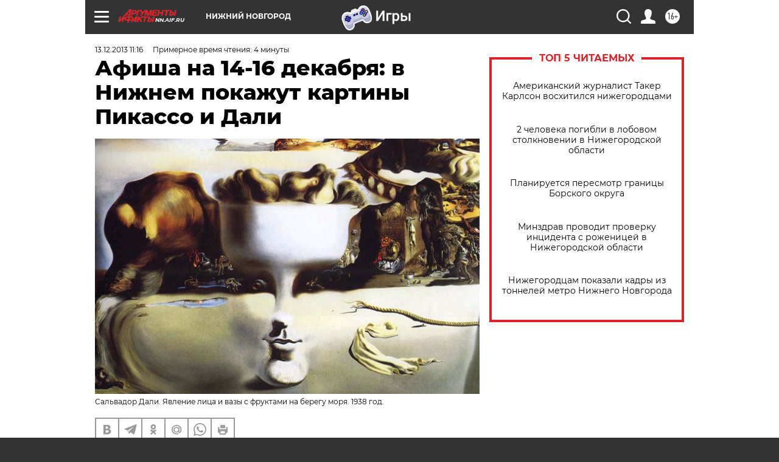

--- FILE ---
content_type: text/html; charset=UTF-8
request_url: https://nn.aif.ru/culture/details/1064908
body_size: 30469
content:
<!DOCTYPE html>
<!--[if IE 8]><html class="ie8"> <![endif]-->
<!--[if gt IE 8]><!--><html lang="ru"> <!--<![endif]-->
<head>
    <!-- created_at 21-01-2026 10:39:18 -->
    <script>
        window.isIndexPage = 0;
        window.isMobileBrowser = 0;
        window.disableSidebarCut = 1;
        window.bannerDebugMode = 0;
    </script>

                
                                    <meta http-equiv="Content-Type" content="text/html; charset=utf-8" >
<meta name="format-detection" content="telephone=no" >
<meta name="viewport" content="width=device-width, user-scalable=no, initial-scale=1.0, maximum-scale=1.0, minimum-scale=1.0" >
<meta http-equiv="X-UA-Compatible" content="IE=edge,chrome=1" >
<meta name="HandheldFriendly" content="true" >
<meta name="format-detection" content="telephone=no" >
<meta name="theme-color" content="#ffffff" >
<meta name="description" content="«АиФ-НН» предлагает обзор четырех самых интересных событий культурной жизни Нижнего Новгорода, которые произойдут в ближайшие выходные. 16+" >
<meta name="keywords" content="афиша" >
<meta name="article:published_time" content="2013-12-13T07:16:12+0400" >
<meta property="og:title" content="Афиша на 14-16 декабря: в Нижнем покажут картины Пикассо и Дали" >
<meta property="og:description" content="«АиФ-НН» предлагает обзор четырех самых интересных событий культурной жизни Нижнего Новгорода, которые произойдут в ближайшие выходные. 16+" >
<meta property="og:type" content="article" >
<meta property="og:image" content="https://aif-s3.aif.ru/images/008/030/b7e414dacf797cda004a56be3cfea95b.jpg" >
<meta property="og:url" content="https://nn.aif.ru/culture/details/1064908" >
<meta property="og:site_name" content="AiF" >
<meta property="twitter:card" content="summary_large_image" >
<meta property="twitter:site" content="@aifonline" >
<meta property="twitter:title" content="Афиша на 14-16 декабря: в Нижнем покажут картины Пикассо и Дали" >
<meta property="twitter:description" content="«АиФ-НН» предлагает обзор четырех самых интересных событий культурной жизни Нижнего Новгорода, которые произойдут в ближайшие выходные. 16+" >
<meta property="twitter:creator" content="@aifonline" >
<meta property="twitter:image:src" content="https://aif-s3.aif.ru/images/008/030/b7e414dacf797cda004a56be3cfea95b.jpg" >
<meta property="twitter:domain" content="https://nn.aif.ru/culture/details/1064908" >
<meta name="facebook-domain-verification" content="jiqbwww7rrqnwzjkizob7wrpmgmwq3" >
        <title>Афиша на 14-16 декабря: в Нижнем покажут картины Пикассо и Дали | АиФ Нижний Новгород</title>    <link rel="shortcut icon" type="image/x-icon" href="/favicon.ico" />
    <link rel="icon" type="image/svg+xml" href="/favicon.svg">
    
    <link rel="preload" href="/redesign2018/fonts/montserrat-v15-latin-ext_latin_cyrillic-ext_cyrillic-regular.woff2" as="font" type="font/woff2" crossorigin>
    <link rel="preload" href="/redesign2018/fonts/montserrat-v15-latin-ext_latin_cyrillic-ext_cyrillic-italic.woff2" as="font" type="font/woff2" crossorigin>
    <link rel="preload" href="/redesign2018/fonts/montserrat-v15-latin-ext_latin_cyrillic-ext_cyrillic-700.woff2" as="font" type="font/woff2" crossorigin>
    <link rel="preload" href="/redesign2018/fonts/montserrat-v15-latin-ext_latin_cyrillic-ext_cyrillic-700italic.woff2" as="font" type="font/woff2" crossorigin>
    <link rel="preload" href="/redesign2018/fonts/montserrat-v15-latin-ext_latin_cyrillic-ext_cyrillic-800.woff2" as="font" type="font/woff2" crossorigin>
    <link href="https://nn.aif.ru/amp/culture/details/1064908" rel="amphtml" >
<link href="https://nn.aif.ru/culture/details/1064908" rel="canonical" >
<link href="https://nn.aif.ru/redesign2018/css/style.css?5a7" media="all" rel="stylesheet" type="text/css" >
<link href="https://nn.aif.ru/img/icon/apple_touch_icon_57x57.png?5a7" rel="apple-touch-icon" sizes="57x57" >
<link href="https://nn.aif.ru/img/icon/apple_touch_icon_114x114.png?5a7" rel="apple-touch-icon" sizes="114x114" >
<link href="https://nn.aif.ru/img/icon/apple_touch_icon_72x72.png?5a7" rel="apple-touch-icon" sizes="72x72" >
<link href="https://nn.aif.ru/img/icon/apple_touch_icon_144x144.png?5a7" rel="apple-touch-icon" sizes="144x144" >
<link href="https://nn.aif.ru/img/icon/apple-touch-icon.png?5a7" rel="apple-touch-icon" sizes="180x180" >
<link href="https://nn.aif.ru/img/icon/favicon-32x32.png?5a7" rel="icon" type="image/png" sizes="32x32" >
<link href="https://nn.aif.ru/img/icon/favicon-16x16.png?5a7" rel="icon" type="image/png" sizes="16x16" >
<link href="https://nn.aif.ru/img/manifest.json?5a7" rel="manifest" >
<link href="https://nn.aif.ru/img/safari-pinned-tab.svg?5a7" rel="mask-icon" color="#d55b5b" >
<link href="https://ads.betweendigital.com" rel="preconnect" crossorigin="" >
        <script type="text/javascript">
    //<!--
    var isRedesignPage = true;    //-->
</script>
<script type="text/javascript" src="https://nn.aif.ru/js/output/jquery.min.js?5a7"></script>
<script type="text/javascript" src="https://nn.aif.ru/js/output/header_scripts.js?5a7"></script>
<script type="text/javascript">
    //<!--
    var _sf_startpt=(new Date()).getTime()    //-->
</script>
<script type="application/ld+json">
    {"@context":"https:\/\/schema.org","@type":"BreadcrumbList","itemListElement":[{"@type":"ListItem","position":1,"name":"\u0410\u0440\u0433\u0443\u043c\u0435\u043d\u0442\u044b \u0438 \u0424\u0430\u043a\u0442\u044b","item":"https:\/\/nn.aif.ru\/"},{"@type":"ListItem","position":2,"name":"\u041a\u0423\u041b\u042c\u0422\u0423\u0420\u0410","item":"https:\/\/nn.aif.ru\/culture"},{"@type":"ListItem","position":3,"name":"\u041a\u0443\u043b\u044c\u0442\u0443\u0440\u0430","item":"https:\/\/nn.aif.ru\/culture\/details"},{"@type":"ListItem","position":4,"name":"\u0410\u0444\u0438\u0448\u0430 \u043d\u0430 14-16 \u0434\u0435\u043a\u0430\u0431\u0440\u044f: \u0432 \u041d\u0438\u0436\u043d\u0435\u043c \u043f\u043e\u043a\u0430\u0436\u0443\u0442 \u043a\u0430\u0440\u0442\u0438\u043d\u044b \u041f\u0438\u043a\u0430\u0441\u0441\u043e \u0438 \u0414\u0430\u043b\u0438","item":"https:\/\/nn.aif.ru\/culture\/details\/1064908"}]}</script>
<script type="application/ld+json">
    {"@context":"https:\/\/schema.org","@type":"Article","mainEntityOfPage":{"@type":"WebPage","@id":"https:\/\/nn.aif.ru\/culture\/details\/1064908"},"headline":"\u0410\u0444\u0438\u0448\u0430 \u043d\u0430 14-16 \u0434\u0435\u043a\u0430\u0431\u0440\u044f: \u0432 \u041d\u0438\u0436\u043d\u0435\u043c \u043f\u043e\u043a\u0430\u0436\u0443\u0442 \u043a\u0430\u0440\u0442\u0438\u043d\u044b \u041f\u0438\u043a\u0430\u0441\u0441\u043e \u0438 \u0414\u0430\u043b\u0438","articleBody":"\u0413\u0440\u0430\u0444\u0438\u043a\u0430 \u043e\u0442 \u0432\u0435\u043b\u0438\u043a\u0438\u0445\r\n\r\n\u0412 \u041d\u0438\u0436\u0435\u0433\u043e\u0440\u043e\u0434\u0441\u043a\u043e\u043c \u0433\u043e\u0441\u0443\u0434\u0430\u0440\u0441\u0442\u0432\u0435\u043d\u043d\u043e\u043c \u0445\u0443\u0434\u043e\u0436\u0435\u0441\u0442\u0432\u0435\u043d\u043d\u043e\u043c \u043c\u0443\u0437\u0435\u0435 14 \u0434\u0435\u043a\u0430\u0431\u0440\u044f \u043e\u0442\u043a\u0440\u043e\u0435\u0442\u0441\u044f \u0432\u044b\u0441\u0442\u0430\u0432\u043a\u0430 \u0433\u0440\u0430\u0444\u0438\u043a\u0438 \u0434\u0432\u0443\u0445 \u0432\u0435\u043b\u0438\u043a\u0438\u0445 \u0445\u0443\u0434\u043e\u0436\u043d\u0438\u043a\u043e\u0432 XX \u0432\u0435\u043a\u0430 - \u041f\u0430\u0431\u043b\u043e \u041f\u0438\u043a\u0430\u0441\u0441\u043e \u0438 \u0421\u0430\u043b\u044c\u0432\u0430\u0434\u043e\u0440\u0430 \u0414\u0430\u043b\u0438. \u041d\u0438\u0436\u0435\u0433\u043e\u0440\u043e\u0434\u0446\u044b \u0441\u043c\u043e\u0433\u0443\u0442 \u0443\u0432\u0438\u0434\u0435\u0442\u044c \u043c\u0430\u043b\u043e\u0438\u0437\u0432\u0435\u0441\u0442\u043d\u044b\u0435 \u043f\u0440\u043e\u0438\u0437\u0432\u0435\u0434\u0435\u043d\u0438\u044f \u043c\u0430\u0441\u0442\u0435\u0440\u043e\u0432: \u043f\u044f\u0442\u044c \u043f\u043e\u043b\u043d\u044b\u0445 \u0441\u0435\u0440\u0438\u0439 \u043e\u0444\u043e\u0440\u0442\u043e\u0432, \u043b\u0438\u0442\u043e\u0433\u0440\u0430\u0444\u0438\u0439 \u0438 \u0440\u0438\u0441\u0443\u043d\u043a\u043e\u0432 \u0438\u0437 \u0447\u0430\u0441\u0442\u043d\u044b\u0445 \u0441\u043e\u0431\u0440\u0430\u043d\u0438\u0439 \u0424\u0440\u0430\u043d\u0446\u0438\u0438 \u0438 \u0421\u0428\u0410. \u0412\u0441\u0435\u0433\u043e - 93 \u043f\u0440\u043e\u0438\u0437\u0432\u0435\u0434\u0435\u043d\u0438\u044f.\r\n\r\n\r\n\r\n\u041f\u0430\u0431\u043b\u043e \u041f\u0438\u043a\u0430\u0441\u0441\u043e &laquo;\u0421\u043e\u043d&raquo; \u0424\u043e\u0442\u043e: -\r\n\r\n\u041a\u043e\u043c\u0443 \u0432 \u0440\u0430\u0439, \u043a\u043e\u043c\u0443 - \u0432 \u0430\u0434\r\n\r\n16 \u0434\u0435\u043a\u0430\u0431\u0440\u044f \u0430\u043a\u0442\u0451\u0440\u044b \u0442\u0435\u0430\u0442\u0440\u0430 \u0438\u043c. \u041c\u043e\u0441\u0441\u043e\u0432\u0435\u0442\u0430 \u0434\u0430\u0434\u0443\u0442 \u0432 \u041d\u0438\u0436\u043d\u0435\u043c \u0441\u043f\u0435\u043a\u0442\u0430\u043a\u043b\u044c &laquo;\u041f\u0440\u0435\u0434\u0431\u0430\u043d\u043d\u0438\u043a&raquo;. \u0421\u043f\u0435\u043a\u0442\u0430\u043a\u043b\u044c \u0440\u0435\u0448\u0430\u0435\u0442\u0441\u044f \u0432 \u0436\u0430\u043d\u0440\u0435 \u043a\u043e\u043c\u0435\u0434\u0438\u0438 \u0430\u0431\u0441\u0443\u0440\u0434\u0430, \u043a\u043e\u0442\u043e\u0440\u044b\u0439 \u0430\u043a\u0442\u0451\u0440 \u0438 \u0440\u0435\u0436\u0438\u0441\u0441\u0451\u0440 \u0421\u0435\u0440\u0433\u0435\u0439 \u042e\u0440\u0441\u043a\u0438\u0439 \u043b\u044e\u0431\u0438\u0442 \u0438 \u0433\u043b\u0443\u0431\u043e\u043a\u043e \u0447\u0443\u0432\u0441\u0442\u0432\u0443\u0435\u0442. \u041e\u043d \u043f\u043e\u0437\u0432\u043e\u043b\u044f\u0435\u0442, \u043e\u0442\u0431\u0440\u043e\u0441\u0438\u0432 \u0444\u0430\u043b\u044c\u0448\u044c \u0438 \u043b\u0438\u0446\u0435\u043c\u0435\u0440\u0438\u0435, \u0437\u0430\u0442\u0440\u043e\u043d\u0443\u0442\u044c \u0441\u0430\u043c\u044b\u0435 \u0432\u0430\u0436\u043d\u044b\u0435 \u0432\u043e\u043f\u0440\u043e\u0441\u044b \u043d\u0430\u0448\u0435\u0439 \u0436\u0438\u0437\u043d\u0438. \u041f\u0440\u0435\u0434\u0431\u0430\u043d\u043d\u0438\u043a, \u043a\u0430\u043a \u043e\u0431\u044a\u044f\u0441\u043d\u044f\u0435\u0442 \u0441\u0430\u043c \u0421. \u042e\u0440\u0441\u043a\u0438\u0439, - \u0447\u0438\u0441\u0442\u0438\u043b\u0438\u0449\u0435, \u0433\u0434\u0435 \u0432\u0441\u0435 \u0440\u0430\u0437\u043e\u0431\u043b\u0430\u0447\u0430\u044e\u0442\u0441\u044f, \u0441\u0442\u0430\u043d\u043e\u0432\u0438\u0442\u0441\u044f \u043f\u043e\u043d\u044f\u0442\u043d\u043e, \u043a\u043e\u043c\u0443 \u0432 \u0440\u0430\u0439, \u043a\u043e\u043c\u0443 - \u0432 \u0430\u0434.\r\n\r\n\u041d\u043e\u0432\u044b\u0439 \u0433\u043e\u0434 \u0443 \u041b\u0443\u043d\u0442\u0438\u043a\u0430\r\n\r\n15 \u0434\u0435\u043a\u0430\u0431\u0440\u044f \u0432 \u0422\u042e\u0417\u0435 - \u043f\u0435\u0440\u0432\u043e\u0435 \u043d\u043e\u0432\u043e\u0433\u043e\u0434\u043d\u0435\u0435 \u043f\u0440\u0435\u0434\u0441\u0442\u0430\u0432\u043b\u0435\u043d\u0438\u0435. \u0414\u0435\u0442\u0441\u043a\u0438\u0439, \u0438\u043d\u0442\u0435\u0440\u0430\u043a\u0442\u0438\u0432\u043d\u044b\u0439, \u0430\u0431\u0441\u043e\u043b\u044e\u0442\u043d\u043e \u043d\u043e\u0432\u044b\u0439 \u043c\u0443\u0437\u044b\u043a\u0430\u043b\u044c\u043d\u044b\u0439 \u0441\u043f\u0435\u043a\u0442\u0430\u043a\u043b\u044c \u043f\u0440\u043e \u041b\u0443\u043d\u0442\u0438\u043a\u0430. \u0414\u043e\u0431\u0440\u044b\u0439 \u044e\u043c\u043e\u0440, \u0438\u043d\u0442\u0435\u0440\u0435\u0441\u043d\u044b\u0439 \u0441\u044e\u0436\u0435\u0442 \u0438 \u044f\u0440\u043a\u0438\u0435 \u043f\u0435\u0440\u0441\u043e\u043d\u0430\u0436\u0438 \u0448\u043e\u0443 \u043d\u0435 \u0434\u0430\u0434\u0443\u0442 \u0437\u0430\u0441\u043a\u0443\u0447\u0430\u0442\u044c \u043d\u0438 \u0434\u0435\u0442\u044f\u043c, \u043d\u0438 \u0432\u0437\u0440\u043e\u0441\u043b\u044b\u043c.\r\n\r\n\u041d\u0435\u0442 \u0432\u0440\u0435\u043c\u0435\u043d\u0438\r\n\r\n&laquo;\u041b\u044e\u043c\u0435\u043d&raquo; - \u043e\u0434\u043d\u0430 \u0438\u0437 \u0441\u0430\u043c\u044b\u0445 \u0438\u043c\u0435\u043d\u0438\u0442\u044b\u0445 \u0438 \u0432\u043e\u0441\u0442\u0440\u0435\u0431\u043e\u0432\u0430\u043d\u043d\u044b\u0445 \u0433\u0440\u0443\u043f\u043f \u043d\u0430 \u0440\u043e\u0441\u0441\u0438\u0439\u0441\u043a\u043e\u0439 \u0430\u043b\u044c\u0442\u0435\u0440\u043d\u0430\u0442\u0438\u0432\u043d\u043e\u0439 \u0441\u0446\u0435\u043d\u0435 &ndash; \u0432\u044b\u0441\u0442\u0443\u043f\u0438\u0442 \u0432 \u041d\u0438\u0436\u043d\u0435\u043c \u041d\u043e\u0432\u0433\u043e\u0440\u043e\u0434\u0435. 15 \u0434\u0435\u043a\u0430\u0431\u0440\u044f \u0432 Milo Concert Hall \u043c\u0443\u0437\u044b\u043a\u0430\u043d\u0442\u044b \u043f\u0440\u0435\u0437\u0435\u043d\u0442\u0443\u044e\u0442 \u0430\u043b\u044c\u0431\u043e\u043c &laquo;\u041d\u0435\u0442 \u0432\u0440\u0435\u043c\u0435\u043d\u044f \u0434\u043b\u044f \u043b\u044e\u0431\u0432\u0438&raquo;\r\n\r\n\u041a\u0438\u043d\u043e\r\n\r\n\u0422\u0435\u043c\u043d\u044b\u0439 \u043c\u0438\u0440: \u0420\u0430\u0432\u043d\u043e\u0432\u0435\u0441\u0438\u0435\r\n\r\n\u0418\u0437 \u0422\u0435\u043c\u043d\u043e\u0433\u043e \u043c\u0438\u0440\u0430 \u0432 \u043c\u0438\u0440 \u043b\u044e\u0434\u0435\u0439 \u043f\u0440\u043e\u0441\u0430\u0447\u0438\u0432\u0430\u044e\u0442\u0441\u044f \u0422\u0435\u043d\u0438. \u042d\u0442\u0438 \u0433\u043e\u043b\u043e\u0434\u043d\u044b\u0435 \u0437\u0430\u043c\u0435\u0440\u0437\u0448\u0438\u0435 \u0441\u0443\u0449\u0435\u0441\u0442\u0432\u0430 \u043f\u0438\u0442\u0430\u044e\u0442\u0441\u044f \u0436\u0438\u0437\u043d\u0435\u043d\u043d\u043e\u0439 \u0441\u0438\u043b\u043e\u0439 \u043b\u044e\u0434\u0435\u0439, \u0438\u0445 \u0440\u0430\u0434\u043e\u0441\u0442\u044c\u044e, \u043b\u044e\u0431\u043e\u0432\u044c\u044e \u0438 \u0432\u0440\u0435\u043c\u0435\u043d\u0435\u043c. \u0421\u0438\u043b\u0430 \u0437\u043b\u0430 \u0440\u0430\u0441\u0442\u0435\u0442, \u0438 \u041f\u043e\u0440\u0442\u0430\u043b \u043c\u0435\u0436\u0434\u0443 \u043c\u0438\u0440\u0430\u043c\u0438 \u0432\u043e\u0442-\u0432\u043e\u0442 \u0431\u0443\u0434\u0435\u0442 \u0440\u0430\u0437\u0440\u0443\u0448\u0435\u043d. \u041a\u043e\u043c\u0430\u043d\u0434\u0430 \u043f\u043e\u0441\u0432\u044f\u0449\u0435\u043d\u043d\u044b\u0445 \u043a\u0430\u0436\u0434\u044b\u0439 \u0434\u0435\u043d\u044c \u043f\u043e\u0434\u0434\u0435\u0440\u0436\u0438\u0432\u0430\u0435\u0442 \u0445\u0440\u0443\u043f\u043a\u043e\u0435 \u0440\u0430\u0432\u043d\u043e\u0432\u0435\u0441\u0438\u0435, \u043d\u043e \u0434\u0430\u0436\u0435 \u043e\u043d\u0438 \u043d\u0435 \u043c\u043e\u0433\u0443\u0442 \u043f\u0440\u043e\u0442\u0438\u0432\u043e\u0441\u0442\u043e\u044f\u0442\u044c \u043d\u0430\u0434\u0432\u0438\u0433\u0430\u044e\u0449\u0435\u0439\u0441\u044f \u043a\u0430\u0442\u0430\u0441\u0442\u0440\u043e\u0444\u0435. \u0418 \u0442\u043e\u043b\u044c\u043a\u043e \u043d\u0430\u0441\u0442\u043e\u044f\u0449\u0430\u044f \u041b\u044e\u0431\u043e\u0432\u044c \u0441\u043c\u043e\u0436\u0435\u0442 \u0432\u043e\u0441\u0441\u0442\u0430\u043d\u043e\u0432\u0438\u0442\u044c \u0440\u0430\u0432\u043d\u043e\u0432\u0435\u0441\u0438\u0435 \u0438 \u0441\u043f\u0430\u0441\u0442\u0438 \u043d\u0430\u0448 \u043c\u0438\u0440.\r\n\r\n\u0425\u043e\u043b\u043e\u0434\u043d\u043e\u0435 \u0441\u0435\u0440\u0434\u0446\u0435\r\n\r\n\u041a\u043e\u0433\u0434\u0430 \u0434\u0440\u0435\u0432\u043d\u0435\u0435 \u043f\u0440\u0435\u0434\u0441\u043a\u0430\u0437\u0430\u043d\u0438\u0435 \u0441\u0431\u044b\u0432\u0430\u0435\u0442\u0441\u044f \u0438 \u043a\u043e\u0440\u043e\u043b\u0435\u0432\u0441\u0442\u0432\u043e \u043f\u043e\u0433\u0440\u0443\u0436\u0430\u0435\u0442\u0441\u044f \u0432 \u043e\u0431\u044a\u044f\u0442\u0438\u044f \u0432\u0435\u0447\u043d\u043e\u0439 \u0437\u0438\u043c\u044b, \u0442\u0440\u043e\u0435 \u0431\u0435\u0441\u0441\u0442\u0440\u0430\u0448\u043d\u044b\u0445 \u0433\u0435\u0440\u043e\u0435\u0432 &mdash; \u043f\u0440\u0438\u043d\u0446\u0435\u0441\u0441\u0430 \u0410\u043d\u043d\u0430, \u043e\u0442\u0432\u0430\u0436\u043d\u044b\u0439 \u041a\u0440\u0438\u0441\u0442\u043e\u0444\u0444 \u0438 \u0435\u0433\u043e \u0432\u0435\u0440\u043d\u044b\u0439 \u043e\u043b\u0435\u043d\u044c \u0421\u0432\u0435\u043d &mdash; \u043e\u0442\u043f\u0440\u0430\u0432\u043b\u044f\u044e\u0442\u0441\u044f \u0432 \u0433\u043e\u0440\u044b, \u0447\u0442\u043e\u0431\u044b \u043d\u0430\u0439\u0442\u0438 \u0441\u0435\u0441\u0442\u0440\u0443 \u0410\u043d\u043d\u044b, \u042d\u043b\u044c\u0437\u0443, \u043a\u043e\u0442\u043e\u0440\u0430\u044f \u043c\u043e\u0436\u0435\u0442 \u0441\u043d\u044f\u0442\u044c \u0441\u043e \u0441\u0442\u0440\u0430\u043d\u044b \u043b\u0435\u0434\u0435\u043d\u044f\u0449\u0435\u0435 \u0437\u0430\u043a\u043b\u044f\u0442\u0438\u0435. \u041f\u043e \u043f\u0443\u0442\u0438 \u0438\u0445 \u0436\u0434\u0435\u0442 \u043c\u043d\u043e\u0436\u0435\u0441\u0442\u0432\u043e \u0443\u0432\u043b\u0435\u043a\u0430\u0442\u0435\u043b\u044c\u043d\u044b\u0445 \u0441\u044e\u0440\u043f\u0440\u0438\u0437\u043e\u0432 \u0438 \u0437\u0430\u0445\u0432\u0430\u0442\u044b\u0432\u0430\u044e\u0449\u0438\u0445 \u043f\u0440\u0438\u043a\u043b\u044e\u0447\u0435\u043d\u0438\u0439: \u0432\u0441\u0442\u0440\u0435\u0447\u0430 \u0441 \u043c\u0438\u0441\u0442\u0438\u0447\u0435\u0441\u043a\u0438\u043c\u0438 \u0442\u0440\u043e\u043b\u043b\u044f\u043c\u0438, \u0437\u043d\u0430\u043a\u043e\u043c\u0441\u0442\u0432\u043e \u0441 \u043e\u0447\u0430\u0440\u043e\u0432\u0430\u0442\u0435\u043b\u044c\u043d\u044b\u043c \u0441\u043d\u0435\u0433\u043e\u0432\u0438\u043a\u043e\u043c \u043f\u043e \u0438\u043c\u0435\u043d\u0438 \u041e\u043b\u0430\u0444, \u0433\u043e\u0440\u043d\u044b\u0435 \u0432\u0435\u0440\u0448\u0438\u043d\u044b \u043f\u043e\u043a\u0440\u0443\u0447\u0435 \u042d\u0432\u0435\u0440\u0435\u0441\u0442\u0430 \u0438 \u043c\u0430\u0433\u0438\u044f \u0432 \u043a\u0430\u0436\u0434\u043e\u0439 \u0441\u043d\u0435\u0436\u0438\u043d\u043a\u0435. \u0410\u043d\u043d\u0435 \u0438 \u041a\u0440\u0438\u0441\u0442\u043e\u0444\u0444\u0443 \u043f\u0440\u0435\u0434\u0441\u0442\u043e\u0438\u0442 \u0441\u043f\u043b\u043e\u0442\u0438\u0442\u044c\u0441\u044f \u0438 \u043f\u0440\u043e\u0442\u0438\u0432\u043e\u0441\u0442\u043e\u044f\u0442\u044c \u043c\u043e\u0433\u0443\u0447\u0435\u0439 \u0441\u0442\u0438\u0445\u0438\u0438, \u0447\u0442\u043e\u0431\u044b \u0441\u043f\u0430\u0441\u0442\u0438 \u043a\u043e\u0440\u043e\u043b\u0435\u0432\u0441\u0442\u0432\u043e \u0438 \u0442\u0435\u0445, \u043a\u0442\u043e \u0438\u043c \u0434\u043e\u0440\u043e\u0433&hellip;\r\n\r\n\u041e\u0434\u043d\u043e\u043a\u043b\u0430\u0441\u0441\u043d\u0438\u043a\u0438.ru: \u041d\u0430CLICK\u0430\u0439 \u0443\u0434\u0430\u0447\u0443\r\n\r\n\u041a\u0440\u0443\u0442\u043e, \u043a\u043e\u0433\u0434\u0430 \u0435\u0441\u0442\u044c \u043a\u043d\u043e\u043f\u043a\u0430, \u043d\u0430 \u043a\u043e\u0442\u043e\u0440\u0443\u044e \u0436\u043c\u0435\u0448\u044c, \u0438 \u0432\u0441\u0435 \u0441\u0442\u0430\u043d\u043e\u0432\u0438\u0442\u0441\u044f \u043f\u043e-\u0442\u0432\u043e\u0435\u043c\u0443! \u0418\u043c\u0435\u043d\u043d\u043e \u0442\u0430\u043a\u0430\u044f \u043f\u043e\u043f\u0430\u043b\u0430 \u0432 \u0440\u0443\u043a\u0438 \u043c\u043e\u043b\u043e\u0434\u043e\u043c\u0443 \u043a\u0440\u0435\u0430\u0442\u0438\u0432\u0449\u0438\u043a\u0443 \u0438 \u0442\u043e\u0442\u0430\u043b\u044c\u043d\u043e\u043c\u0443 \u043d\u0435\u0443\u0434\u0430\u0447\u043d\u0438\u043a\u0443 \u041b\u0435\u0448\u0435. \u0422\u0435\u043f\u0435\u0440\u044c \u0443 \u043d\u0435\u0433\u043e \u0432\u044b\u0441\u043e\u043a\u043e\u043e\u043f\u043b\u0430\u0447\u0438\u0432\u0430\u0435\u043c\u0430\u044f \u0440\u0430\u0431\u043e\u0442\u0430, \u0434\u043e\u0440\u043e\u0433\u0430\u044f \u043c\u0430\u0448\u0438\u043d\u0430, \u0441\u0442\u0438\u043b\u044c\u043d\u044b\u0439 \u0433\u0430\u0440\u0434\u0435\u0440\u043e\u0431 \u0438, \u043a\u043e\u043d\u0435\u0447\u043d\u043e, \u0438\u0434\u0435\u0430\u043b\u044c\u043d\u0430\u044f \u0434\u0435\u0432\u0443\u0448\u043a\u0430. \u0414\u043e\u0441\u0442\u0430\u0442\u043e\u0447\u043d\u043e \u043e\u0434\u043d\u043e\u0433\u043e \u043a\u043b\u0438\u043a\u0430! \u041f\u0440\u043e\u0441\u0442\u043e \u043d\u0430\u0434\u043e \u0437\u043d\u0430\u0442\u044c, \u043a\u0443\u0434\u0430 \u0436\u0430\u0442\u044c!\r\n\r\n\u0421\u043c\u043e\u0442\u0440\u0438\u0442\u0435 \u0442\u0430\u043a\u0436\u0435:\r\n\r\n    \u0420\u0443\u0441\u0442\u0430\u043c \u0418\u0431\u0440\u0430\u0433\u0438\u043c\u0431\u0435\u043a\u043e\u0432 - \u043e \u043b\u044e\u0431\u0432\u0438 \u043a \u041d\u0438\u0436\u043d\u0435\u043c\u0443 \u0438 \u043d\u0430\u0434\u0435\u0436\u0434\u0430\u0445 \u043a\u0438\u043d\u043e&nbsp;&rarr;\r\n    \u0412 \u041d\u0438\u0436\u043d\u0438\u0439 \u041d\u043e\u0432\u0433\u043e\u0440\u043e\u0434 \u043f\u0440\u0438\u0435\u0437\u0436\u0430\u0435\u0442 \u041c\u043e\u0441\u043a\u043e\u0432\u0441\u043a\u0438\u0439 \u0442\u0435\u0430\u0442\u0440 \u00ab\u0411\u0430\u0433\u0430\u0436\u00bb&nbsp;&rarr;\r\n    \u041c\u043e\u0441\u043a\u043e\u0432\u0441\u043a\u0438\u0439 \u0442\u0435\u0430\u0442\u0440 \u00ab\u0411\u0430\u0433\u0430\u0436\u00bb \u043f\u0440\u0438\u0435\u0434\u0435\u0442 \u0432 \u041d\u0438\u0436\u043d\u0438\u0439 \u041d\u043e\u0432\u0433\u043e\u0440\u043e\u0434&nbsp;&rarr;\r\n ...","author":[{"@type":"Organization","name":"\u0410\u0440\u0433\u0443\u043c\u0435\u043d\u0442\u044b \u0438 \u0424\u0430\u043a\u0442\u044b","url":"https:\/\/aif.ru\/"}],"keywords":["\u041a\u0423\u041b\u042c\u0422\u0423\u0420\u0410","\u041a\u0443\u043b\u044c\u0442\u0443\u0440\u0430"],"datePublished":"2013-12-13T11:16:12+04:00","dateModified":"2021-03-10T09:50:29+03:00","image":[{"@type":"ImageObject","width":"640","height":"425","url":"https:\/\/aif-s3.aif.ru\/images\/008\/030\/b7e414dacf797cda004a56be3cfea95b.jpg"}],"interactionStatistic":[{"@type":"InteractionCounter","interactionType":"http:\/\/schema.org\/CommentAction","userInteractionCount":0}]}</script>
<script type="text/javascript" src="https://yastatic.net/s3/passport-sdk/autofill/v1/sdk-suggest-with-polyfills-latest.js?5a7"></script>
<script type="text/javascript">
    //<!--
    window.YandexAuthParams = {"oauthQueryParams":{"client_id":"b104434ccf5a4638bdfe8a9101264f3c","response_type":"code","redirect_uri":"https:\/\/aif.ru\/oauth\/yandex\/callback"},"tokenPageOrigin":"https:\/\/aif.ru"};    //-->
</script>
<script type="text/javascript">
    //<!--
    function AdFox_getWindowSize() {
    var winWidth,winHeight;
	if( typeof( window.innerWidth ) == 'number' ) {
		//Non-IE
		winWidth = window.innerWidth;
		winHeight = window.innerHeight;
	} else if( document.documentElement && ( document.documentElement.clientWidth || document.documentElement.clientHeight ) ) {
		//IE 6+ in 'standards compliant mode'
		winWidth = document.documentElement.clientWidth;
		winHeight = document.documentElement.clientHeight;
	} else if( document.body && ( document.body.clientWidth || document.body.clientHeight ) ) {
		//IE 4 compatible
		winWidth = document.body.clientWidth;
		winHeight = document.body.clientHeight;
	}
	return {"width":winWidth, "height":winHeight};
}//END function AdFox_getWindowSize

function AdFox_getElementPosition(elemId){
    var elem;
    
    if (document.getElementById) {
		elem = document.getElementById(elemId);
	}
	else if (document.layers) {
		elem = document.elemId;
	}
	else if (document.all) {
		elem = document.all.elemId;
	}
    var w = elem.offsetWidth;
    var h = elem.offsetHeight;	
    var l = 0;
    var t = 0;
	
    while (elem)
    {
        l += elem.offsetLeft;
        t += elem.offsetTop;
        elem = elem.offsetParent;
    }

    return {"left":l, "top":t, "width":w, "height":h};
} //END function AdFox_getElementPosition

function AdFox_getBodyScrollTop(){
	return self.pageYOffset || (document.documentElement && document.documentElement.scrollTop) || (document.body && document.body.scrollTop);
} //END function AdFox_getBodyScrollTop

function AdFox_getBodyScrollLeft(){
	return self.pageXOffset || (document.documentElement && document.documentElement.scrollLeft) || (document.body && document.body.scrollLeft);
}//END function AdFox_getBodyScrollLeft

function AdFox_Scroll(elemId,elemSrc){
   var winPos = AdFox_getWindowSize();
   var winWidth = winPos.width;
   var winHeight = winPos.height;
   var scrollY = AdFox_getBodyScrollTop();
   var scrollX =  AdFox_getBodyScrollLeft();
   var divId = 'AdFox_banner_'+elemId;
   var ltwhPos = AdFox_getElementPosition(divId);
   var lPos = ltwhPos.left;
   var tPos = ltwhPos.top;

   if(scrollY+winHeight+5 >= tPos && scrollX+winWidth+5 >= lPos){
      AdFox_getCodeScript(1,elemId,elemSrc);
	  }else{
	     setTimeout('AdFox_Scroll('+elemId+',"'+elemSrc+'");',100);
	  }
}//End function AdFox_Scroll    //-->
</script>
<script type="text/javascript">
    //<!--
    function AdFox_SetLayerVis(spritename,state){
   document.getElementById(spritename).style.visibility=state;
}

function AdFox_Open(AF_id){
   AdFox_SetLayerVis('AdFox_DivBaseFlash_'+AF_id, "hidden");
   AdFox_SetLayerVis('AdFox_DivOverFlash_'+AF_id, "visible");
}

function AdFox_Close(AF_id){
   AdFox_SetLayerVis('AdFox_DivOverFlash_'+AF_id, "hidden");
   AdFox_SetLayerVis('AdFox_DivBaseFlash_'+AF_id, "visible");
}

function AdFox_getCodeScript(AF_n,AF_id,AF_src){
   var AF_doc;
   if(AF_n<10){
      try{
	     if(document.all && !window.opera){
		    AF_doc = window.frames['AdFox_iframe_'+AF_id].document;
			}else if(document.getElementById){
			         AF_doc = document.getElementById('AdFox_iframe_'+AF_id).contentDocument;
					 }
		 }catch(e){}
    if(AF_doc){
	   AF_doc.write('<scr'+'ipt type="text/javascript" src="'+AF_src+'"><\/scr'+'ipt>');
	   }else{
	      setTimeout('AdFox_getCodeScript('+(++AF_n)+','+AF_id+',"'+AF_src+'");', 100);
		  }
		  }
}

function adfoxSdvigContent(banID, flashWidth, flashHeight){
	var obj = document.getElementById('adfoxBanner'+banID).style;
	if (flashWidth == '100%') obj.width = flashWidth;
	    else obj.width = flashWidth + "px";
	if (flashHeight == '100%') obj.height = flashHeight;
	    else obj.height = flashHeight + "px";
}

function adfoxVisibilityFlash(banName, flashWidth, flashHeight){
    	var obj = document.getElementById(banName).style;
	if (flashWidth == '100%') obj.width = flashWidth;
	    else obj.width = flashWidth + "px";
	if (flashHeight == '100%') obj.height = flashHeight;
	    else obj.height = flashHeight + "px";
}

function adfoxStart(banID, FirShowFlNum, constVisFlashFir, sdvigContent, flash1Width, flash1Height, flash2Width, flash2Height){
	if (FirShowFlNum == 1) adfoxVisibilityFlash('adfoxFlash1'+banID, flash1Width, flash1Height);
	    else if (FirShowFlNum == 2) {
		    adfoxVisibilityFlash('adfoxFlash2'+banID, flash2Width, flash2Height);
	        if (constVisFlashFir == 'yes') adfoxVisibilityFlash('adfoxFlash1'+banID, flash1Width, flash1Height);
		    if (sdvigContent == 'yes') adfoxSdvigContent(banID, flash2Width, flash2Height);
		        else adfoxSdvigContent(banID, flash1Width, flash1Height);
	}
}

function adfoxOpen(banID, constVisFlashFir, sdvigContent, flash2Width, flash2Height){
	var aEventOpenClose = new Image();
	var obj = document.getElementById("aEventOpen"+banID);
	if (obj) aEventOpenClose.src =  obj.title+'&rand='+Math.random()*1000000+'&prb='+Math.random()*1000000;
	adfoxVisibilityFlash('adfoxFlash2'+banID, flash2Width, flash2Height);
	if (constVisFlashFir != 'yes') adfoxVisibilityFlash('adfoxFlash1'+banID, 1, 1);
	if (sdvigContent == 'yes') adfoxSdvigContent(banID, flash2Width, flash2Height);
}


function adfoxClose(banID, constVisFlashFir, sdvigContent, flash1Width, flash1Height){
	var aEventOpenClose = new Image();
	var obj = document.getElementById("aEventClose"+banID);
	if (obj) aEventOpenClose.src =  obj.title+'&rand='+Math.random()*1000000+'&prb='+Math.random()*1000000;
	adfoxVisibilityFlash('adfoxFlash2'+banID, 1, 1);
	if (constVisFlashFir != 'yes') adfoxVisibilityFlash('adfoxFlash1'+banID, flash1Width, flash1Height);
	if (sdvigContent == 'yes') adfoxSdvigContent(banID, flash1Width, flash1Height);
}    //-->
</script>
<script type="text/javascript" async="true" src="https://yandex.ru/ads/system/header-bidding.js?5a7"></script>
<script type="text/javascript" src="https://ad.mail.ru/static/sync-loader.js?5a7"></script>
<script type="text/javascript" async="true" src="https://cdn.skcrtxr.com/roxot-wrapper/js/roxot-manager.js?pid=42c21743-edce-4460-a03e-02dbaef8f162"></script>
<script type="text/javascript" src="https://cdn-rtb.sape.ru/js/uids.js?5a7"></script>
<script type="text/javascript">
    //<!--
        var adfoxBiddersMap = {
    "betweenDigital": "816043",
 "mediasniper": "2218745",
    "myTarget": "810102",
 "buzzoola": "1096246",
 "adfox_roden-media": "3373170",
    "videonow": "2966090", 
 "adfox_adsmart": "1463295",
  "Gnezdo": "3123512",
    "roxot": "3196121",
 "astralab": "2486209",
  "getintent": "3186204",
 "sape": "2758269",
 "adwile": "2733112",
 "hybrid": "2809332"
};
var syncid = window.rb_sync.id;
	  var biddersCpmAdjustmentMap = {
      'adfox_adsmart': 0.6,
	  'Gnezdo': 0.8,
	  'adwile': 0.8
  };

if (window.innerWidth >= 1024) {
var adUnits = [{
        "code": "adfox_153825256063495017",
  "sizes": [[300, 600], [240,400]],
        "bids": [{
                "bidder": "betweenDigital",
                "params": {
                    "placementId": "3235886"
                }
            },{
                "bidder": "myTarget",
                "params": {
                    "placementId": "555209",
"sendTargetRef": "true",
"additional": {
"fpid": syncid
}			
                }
            },{
                "bidder": "hybrid",
                "params": {
                    "placementId": "6582bbf77bc72f59c8b22f65"
                }
            },{
                "bidder": "buzzoola",
                "params": {
                    "placementId": "1252803"
                }
            },{
                "bidder": "videonow",
                "params": {
                    "placementId": "8503533"
                }
            },{
                    "bidder": "adfox_adsmart",
                    "params": {
						p1: 'cqguf',
						p2: 'hhro'
					}
            },{
                    "bidder": "roxot",
                    "params": {
						placementId: '2027d57b-1cff-4693-9a3c-7fe57b3bcd1f',
						sendTargetRef: true
					}
            },{
                    "bidder": "mediasniper",
                    "params": {
						"placementId": "4417"
					}
            },{
                    "bidder": "Gnezdo",
                    "params": {
						"placementId": "354318"
					}
            },{
                    "bidder": "getintent",
                    "params": {
						"placementId": "215_V_aif.ru_D_Top_300x600"
					}
            },{
                    "bidder": "adfox_roden-media",
                    "params": {
						p1: "dilmj",
						p2: "emwl"
					}
            },{
                    "bidder": "astralab",
                    "params": {
						"placementId": "642ad3a28528b410c4990932"
					}
            }
        ]
    },{
        "code": "adfox_150719646019463024",
		"sizes": [[640,480], [640,360]],
        "bids": [{
                "bidder": "adfox_adsmart",
                    "params": {
						p1: 'cmqsb',
						p2: 'ul'
					}
            },{
                "bidder": "sape",
                "params": {
                    "placementId": "872427",
					additional: {
                       sapeFpUids: window.sapeRrbFpUids || []
                   }				
                }
            },{
                "bidder": "roxot",
                "params": {
                    placementId: '2b61dd56-9c9f-4c45-a5f5-98dd5234b8a1',
					sendTargetRef: true
                }
            },{
                "bidder": "getintent",
                "params": {
                    "placementId": "215_V_aif.ru_D_AfterArticle_640х480"
                }
            }
        ]
    },{
        "code": "adfox_149010055036832877",
		"sizes": [[970,250]],
		"bids": [{
                    "bidder": "adfox_roden-media",
                    "params": {
						p1: 'dilmi',
						p2: 'hfln'
					}
            },{
                    "bidder": "buzzoola",
                    "params": {
						"placementId": "1252804"
					}
            },{
                    "bidder": "getintent",
                    "params": {
						"placementId": "215_V_aif.ru_D_Billboard_970x250"
					}
            },{
                "bidder": "astralab",
                "params": {
                    "placementId": "67bf071f4e6965fa7b30fea3"
                }
            },{
                    "bidder": "hybrid",
                    "params": {
						"placementId": "6582bbf77bc72f59c8b22f66"
					}
            },{
                    "bidder": "myTarget",
                    "params": {
						"placementId": "1462991",
"sendTargetRef": "true",
"additional": {
"fpid": syncid
}			
					}
            }			           
        ]        
    },{
        "code": "adfox_149874332414246474",
		"sizes": [[640,360], [300,250], [640,480]],
		"codeType": "combo",
		"bids": [{
                "bidder": "mediasniper",
                "params": {
                    "placementId": "4419"
                }
            },{
                "bidder": "buzzoola",
                "params": {
                    "placementId": "1220692"
                }
            },{
                "bidder": "astralab",
                "params": {
                    "placementId": "66fd25eab13381b469ae4b39"
                }
            },
			{
                    "bidder": "betweenDigital",
                    "params": {
						"placementId": "4502825"
					}
            }
			           
        ]        
    },{
        "code": "adfox_149848658878716687",
		"sizes": [[300,600], [240,400]],
        "bids": [{
                "bidder": "betweenDigital",
                "params": {
                    "placementId": "3377360"
                }
            },{
                "bidder": "roxot",
                "params": {
                    placementId: 'fdaba944-bdaa-4c63-9dd3-af12fc6afbf8',
					sendTargetRef: true
                }
            },{
                "bidder": "sape",
                "params": {
                    "placementId": "872425",
					additional: {
                       sapeFpUids: window.sapeRrbFpUids || []
                   }
                }
            },{
                "bidder": "adwile",
                "params": {
                    "placementId": "27990"
                }
            }
        ]        
    }
],
	syncPixels = [{
    bidder: 'hybrid',
    pixels: [
    "https://www.tns-counter.ru/V13a****idsh_ad/ru/CP1251/tmsec=idsh_dis/",
    "https://www.tns-counter.ru/V13a****idsh_vid/ru/CP1251/tmsec=idsh_aifru-hbrdis/",
    "https://mc.yandex.ru/watch/66716692?page-url=aifru%3Futm_source=dis_hybrid_default%26utm_medium=%26utm_campaign=%26utm_content=%26utm_term=&page-ref="+window.location.href
]
  }
  ];
} else if (window.innerWidth < 1024) {
var adUnits = [{
        "code": "adfox_14987283079885683",
		"sizes": [[300,250], [300,240]],
        "bids": [{
                "bidder": "betweenDigital",
                "params": {
                    "placementId": "2492448"
                }
            },{
                "bidder": "myTarget",
                "params": {
                    "placementId": "226830",
"sendTargetRef": "true",
"additional": {
"fpid": syncid
}			
                }
            },{
                "bidder": "hybrid",
                "params": {
                    "placementId": "6582bbf77bc72f59c8b22f64"
                }
            },{
                "bidder": "mediasniper",
                "params": {
                    "placementId": "4418"
                }
            },{
                "bidder": "buzzoola",
                "params": {
                    "placementId": "563787"
                }
            },{
                "bidder": "roxot",
                "params": {
                    placementId: '20bce8ad-3a5e-435a-964f-47be17e201cf',
					sendTargetRef: true
                }
            },{
                "bidder": "videonow",
                "params": {
                    "placementId": "2577490"
                }
            },{
                "bidder": "adfox_adsmart",
                    "params": {
						p1: 'cqmbg',
						p2: 'ul'
					}
            },{
                    "bidder": "Gnezdo",
                    "params": {
						"placementId": "354316"
					}
            },{
                    "bidder": "getintent",
                    "params": {
						"placementId": "215_V_aif.ru_M_Top_300x250"
					}
            },{
                    "bidder": "adfox_roden-media",
                    "params": {
						p1: "dilmx",
						p2: "hbts"
					}
            },{
                "bidder": "astralab",
                "params": {
                    "placementId": "642ad47d8528b410c4990933"
                }
            }			
        ]        
    },{
        "code": "adfox_153545578261291257",
		"bids": [{
                    "bidder": "sape",
                    "params": {
						"placementId": "872426",
					additional: {
                       sapeFpUids: window.sapeRrbFpUids || []
                   }
					}
            },{
                    "bidder": "roxot",
                    "params": {
						placementId: 'eb2ebb9c-1e7e-4c80-bef7-1e93debf197c',
						sendTargetRef: true
					}
            }
			           
        ]        
    },{
        "code": "adfox_165346609120174064",
		"sizes": [[320,100]],
		"bids": [            
            		{
                    "bidder": "buzzoola",
                    "params": {
						"placementId": "1252806"
					}
            },{
                    "bidder": "getintent",
                    "params": {
						"placementId": "215_V_aif.ru_M_FloorAd_320x100"
					}
            }
			           
        ]        
    },{
        "code": "adfox_155956315896226671",
		"bids": [            
            		{
                    "bidder": "buzzoola",
                    "params": {
						"placementId": "1252805"
					}
            },{
                    "bidder": "sape",
                    "params": {
						"placementId": "887956",
					additional: {
                       sapeFpUids: window.sapeRrbFpUids || []
                   }
					}
            },{
                    "bidder": "myTarget",
                    "params": {
						"placementId": "821424",
"sendTargetRef": "true",
"additional": {
"fpid": syncid
}			
					}
            }
			           
        ]        
    },{
        "code": "adfox_149874332414246474",
		"sizes": [[640,360], [300,250], [640,480]],
		"codeType": "combo",
		"bids": [{
                "bidder": "adfox_roden-media",
                "params": {
					p1: 'dilmk',
					p2: 'hfiu'
				}
            },{
                "bidder": "mediasniper",
                "params": {
                    "placementId": "4419"
                }
            },{
                "bidder": "roxot",
                "params": {
                    placementId: 'ba25b33d-cd61-4c90-8035-ea7d66f011c6',
					sendTargetRef: true
                }
            },{
                "bidder": "adwile",
                "params": {
                    "placementId": "27991"
                }
            },{
                    "bidder": "Gnezdo",
                    "params": {
						"placementId": "354317"
					}
            },{
                    "bidder": "getintent",
                    "params": {
						"placementId": "215_V_aif.ru_M_Comboblock_300x250"
					}
            },{
                    "bidder": "astralab",
                    "params": {
						"placementId": "66fd260fb13381b469ae4b3f"
					}
            },{
                    "bidder": "betweenDigital",
                    "params": {
						"placementId": "4502825"
					}
            }
			]        
    }
],
	syncPixels = [
  {
    bidder: 'hybrid',
    pixels: [
    "https://www.tns-counter.ru/V13a****idsh_ad/ru/CP1251/tmsec=idsh_mob/",
    "https://www.tns-counter.ru/V13a****idsh_vid/ru/CP1251/tmsec=idsh_aifru-hbrmob/",
    "https://mc.yandex.ru/watch/66716692?page-url=aifru%3Futm_source=mob_hybrid_default%26utm_medium=%26utm_campaign=%26utm_content=%26utm_term=&page-ref="+window.location.href
]
  }
  ];
}
var userTimeout = 1500;
window.YaHeaderBiddingSettings = {
    biddersMap: adfoxBiddersMap,
	biddersCpmAdjustmentMap: biddersCpmAdjustmentMap,
    adUnits: adUnits,
    timeout: userTimeout,
    syncPixels: syncPixels	
};    //-->
</script>
<script type="text/javascript">
    //<!--
    window.yaContextCb = window.yaContextCb || []    //-->
</script>
<script type="text/javascript" async="true" src="https://yandex.ru/ads/system/context.js?5a7"></script>
<script type="text/javascript">
    //<!--
    window.EventObserver = {
    observers: {},

    subscribe: function (name, fn) {
        if (!this.observers.hasOwnProperty(name)) {
            this.observers[name] = [];
        }
        this.observers[name].push(fn)
    },
    
    unsubscribe: function (name, fn) {
        if (!this.observers.hasOwnProperty(name)) {
            return;
        }
        this.observers[name] = this.observers[name].filter(function (subscriber) {
            return subscriber !== fn
        })
    },
    
    broadcast: function (name, data) {
        if (!this.observers.hasOwnProperty(name)) {
            return;
        }
        this.observers[name].forEach(function (subscriber) {
            return subscriber(data)
        })
    }
};    //-->
</script>    
    <script>
  var adcm_config ={
    id:1064,
    platformId: 64,
    init: function () {
      window.adcm.call();
    }
  };
</script>
<script src="https://tag.digitaltarget.ru/adcm.js" async></script>    <meta name="yandex-verification" content="d50e5de5d168677b" /><meta name="google-site-verification" content="U62sDHlgue3osrNGy7cOyUkCYoiceFwcIM0im-6tbbE" />    <link rel="stylesheet" type="text/css" media="print" href="https://nn.aif.ru/redesign2018/css/print.css?5a7" />
    <base href=""/>
</head><body class="region__nn ">
<div class="overlay"></div>
<!-- Rating@Mail.ru counter -->
<script type="text/javascript">
var _tmr = window._tmr || (window._tmr = []);
_tmr.push({id: "59428", type: "pageView", start: (new Date()).getTime()});
(function (d, w, id) {
  if (d.getElementById(id)) return;
  var ts = d.createElement("script"); ts.type = "text/javascript"; ts.async = true; ts.id = id;
  ts.src = "https://top-fwz1.mail.ru/js/code.js";
  var f = function () {var s = d.getElementsByTagName("script")[0]; s.parentNode.insertBefore(ts, s);};
  if (w.opera == "[object Opera]") { d.addEventListener("DOMContentLoaded", f, false); } else { f(); }
})(document, window, "topmailru-code");
</script><noscript><div>
<img src="https://top-fwz1.mail.ru/counter?id=59428;js=na" style="border:0;position:absolute;left:-9999px;" alt="Top.Mail.Ru" />
</div></noscript>
<!-- //Rating@Mail.ru counter -->



<div class="container white_bg" id="container">
    
        <noindex><div class="adv_content bp__body_first adwrapper"><div class="banner_params hide" data-params="{&quot;id&quot;:5465,&quot;num&quot;:1,&quot;place&quot;:&quot;body_first&quot;}"></div>
<!--AdFox START-->
<!--aif_direct-->
<!--Площадка: AIF_fullscreen/catfish / * / *-->
<!--Тип баннера: CatFish-->
<!--Расположение: <верх страницы>-->
<div id="adfox_155956532411722131"></div>
<script>
window.yaContextCb.push(()=>{
    Ya.adfoxCode.create({
      ownerId: 249933,
        containerId: 'adfox_155956532411722131',
type: 'fullscreen',
platform: 'desktop',
        params: {
            pp: 'g',
            ps: 'didj',
            p2: 'gkue',
            puid1: ''
        }
    });
});
</script></div></noindex>
        
        <!--баннер над шапкой--->
                <div class="banner_box">
            <div class="main_banner">
                <noindex><div class="adv_content bp__header no_portr cont_center adwrapper no_mob"><div class="banner_params hide" data-params="{&quot;id&quot;:1500,&quot;num&quot;:1,&quot;place&quot;:&quot;header&quot;}"></div>
<center data-slot="1500">

<!--AdFox START-->
<!--aif_direct-->
<!--Площадка: AIF.ru / * / *-->
<!--Тип баннера: Background-->
<!--Расположение: <верх страницы>-->
<div id="adfox_149010055036832877"></div>
<script>
window.yaContextCb.push(()=>{
    Ya.adfoxCode.create({
      ownerId: 249933,
        containerId: 'adfox_149010055036832877',
        params: {
            pp: 'g',
            ps: 'chxs',
            p2: 'fmis'
          
        }
    });
});
</script>

<script>
$(document).ready(function() {
$('#container').addClass('total_branb_no_top');
 });
</script>
<style>
body > a[style] {position:fixed !important;}
</style> 
  


</center></div></noindex>            </div>
        </div>
                <!--//баннер  над шапкой--->

    <script>
	currentUser = new User();
</script>

<header class="header">
    <div class="count_box_nodisplay">
    <div class="couter_block"><!--LiveInternet counter-->
<script type="text/javascript"><!--
document.write("<img src='https://counter.yadro.ru//hit;AIF?r"+escape(document.referrer)+((typeof(screen)=="undefined")?"":";s"+screen.width+"*"+screen.height+"*"+(screen.colorDepth?screen.colorDepth:screen.pixelDepth))+";u"+escape(document.URL)+";h"+escape(document.title.substring(0,80))+";"+Math.random()+"' width=1 height=1 alt=''>");
//--></script><!--/LiveInternet--></div></div>    <div class="topline">
    <a href="#" class="burger openCloser">
        <div class="burger__wrapper">
            <span class="burger__line"></span>
            <span class="burger__line"></span>
            <span class="burger__line"></span>
        </div>
    </a>

    
    <a href="/" class="logo_box">
                <img width="96" height="22" src="https://nn.aif.ru/redesign2018/img/logo.svg?5a7" alt="Аргументы и Факты">
        <div class="region_url">
            nn.aif.ru        </div>
            </a>
    <div itemscope itemtype="http://schema.org/Organization" class="schema_org">
        <img itemprop="logo" src="https://nn.aif.ru/redesign2018/img/logo.svg?5a7" />
        <a itemprop="url" href="/"></a>
        <meta itemprop="name" content="АО «Аргументы и Факты»" />
        <div itemprop="address" itemscope itemtype="http://schema.org/PostalAddress">
            <meta itemprop="postalCode" content="101000" />
            <meta itemprop="addressLocality" content="Москва" />
            <meta itemprop="streetAddress" content="ул. Мясницкая, д. 42"/>
            <meta itemprop="addressCountry" content="RU"/>
            <a itemprop="telephone" href="tel:+74956465757">+7 (495) 646 57 57</a>
        </div>
    </div>
    <div class="age16 age16_topline">16+</div>
    <a href="#" class="region regionOpenCloser">
        <img width="19" height="25" src="https://nn.aif.ru/redesign2018/img/location.svg?5a7"><span>Нижний Новгород</span>
    </a>
    <div class="topline__slot">
         <noindex><div class="adv_content bp__header_in_topline adwrapper"><div class="banner_params hide" data-params="{&quot;id&quot;:6014,&quot;num&quot;:1,&quot;place&quot;:&quot;header_in_topline&quot;}"></div>
<a href="https://aif.ru/onlinegames?utm_source=aif&utm_medium=banner&utm_campaign=games">
  <img src="https://static1-repo.aif.ru/1/ce/3222991/243b17d0964e68617fe6015e07883e97.webp"
       border="0" width="200" height="56" alt="Игры — АиФ Онлайн">
</a></div></noindex>    </div>

    <!--a class="topline__hashtag" href="https://aif.ru/health/coronavirus/?utm_medium=header&utm_content=covid&utm_source=aif">#остаемсядома</a-->
    <div class="auth_user_status_js">
        <a href="#" class="user auth_link_login_js auth_open_js"><img width="24" height="24" src="https://nn.aif.ru/redesign2018/img/user_ico.svg?5a7"></a>
        <a href="/profile" class="user auth_link_profile_js" style="display: none"><img width="24" height="24" src="https://nn.aif.ru/redesign2018/img/user_ico.svg?5a7"></a>
    </div>
    <div class="search_box">
        <a href="#" class="search_ico searchOpener">
            <img width="24" height="24" src="https://nn.aif.ru/redesign2018/img/search_ico.svg?5a7">
        </a>
        <div class="search_input">
            <form action="/search" id="search_form1">
                <input type="text" name="text" maxlength="50"/>
            </form>
        </div>
    </div>
</div>

<div class="fixed_menu topline">
    <div class="cont_center">
        <a href="#" class="burger openCloser">
            <div class="burger__wrapper">
                <span class="burger__line"></span>
                <span class="burger__line"></span>
                <span class="burger__line"></span>
            </div>
        </a>
        <a href="/" class="logo_box">
                        <img width="96" height="22" src="https://nn.aif.ru/redesign2018/img/logo.svg?5a7" alt="Аргументы и Факты">
            <div class="region_url">
                nn.aif.ru            </div>
                    </a>
        <div class="age16 age16_topline">16+</div>
        <a href="/" class="region regionOpenCloser">
            <img width="19" height="25" src="https://nn.aif.ru/redesign2018/img/location.svg?5a7">
            <span>Нижний Новгород</span>
        </a>
        <div class="topline__slot">
            <noindex><div class="adv_content bp__header_in_topline adwrapper"><div class="banner_params hide" data-params="{&quot;id&quot;:6014,&quot;num&quot;:1,&quot;place&quot;:&quot;header_in_topline&quot;}"></div>
<a href="https://aif.ru/onlinegames?utm_source=aif&utm_medium=banner&utm_campaign=games">
  <img src="https://static1-repo.aif.ru/1/ce/3222991/243b17d0964e68617fe6015e07883e97.webp"
       border="0" width="200" height="56" alt="Игры — АиФ Онлайн">
</a></div></noindex>        </div>

        <!--a class="topline__hashtag" href="https://aif.ru/health/coronavirus/?utm_medium=header&utm_content=covid&utm_source=aif">#остаемсядома</a-->
        <div class="auth_user_status_js">
            <a href="#" class="user auth_link_login_js auth_open_js"><img width="24" height="24" src="https://nn.aif.ru/redesign2018/img/user_ico.svg?5a7"></a>
            <a href="/profile" class="user auth_link_profile_js" style="display: none"><img width="24" height="24" src="https://nn.aif.ru/redesign2018/img/user_ico.svg?5a7"></a>
        </div>
        <div class="search_box">
            <a href="#" class="search_ico searchOpener">
                <img width="24" height="24" src="https://nn.aif.ru/redesign2018/img/search_ico.svg?5a7">
            </a>
            <div class="search_input">
                <form action="/search">
                    <input type="text" name="text" maxlength="50" >
                </form>
            </div>
        </div>
    </div>
</div>    <div class="regions_box">
    <nav class="cont_center">
        <ul class="regions">
            <li><a href="https://aif.ru?from_menu=1">ФЕДЕРАЛЬНЫЙ</a></li>
            <li><a href="https://spb.aif.ru">САНКТ-ПЕТЕРБУРГ</a></li>

            
                                    <li><a href="https://adigea.aif.ru">Адыгея</a></li>
                
            
                                    <li><a href="https://arh.aif.ru">Архангельск</a></li>
                
            
                
            
                
            
                                    <li><a href="https://astrakhan.aif.ru">Астрахань</a></li>
                
            
                                    <li><a href="https://altai.aif.ru">Барнаул</a></li>
                
            
                                    <li><a href="https://aif.by">Беларусь</a></li>
                
            
                                    <li><a href="https://bel.aif.ru">Белгород</a></li>
                
            
                
            
                                    <li><a href="https://bryansk.aif.ru">Брянск</a></li>
                
            
                                    <li><a href="https://bur.aif.ru">Бурятия</a></li>
                
            
                                    <li><a href="https://vl.aif.ru">Владивосток</a></li>
                
            
                                    <li><a href="https://vlad.aif.ru">Владимир</a></li>
                
            
                                    <li><a href="https://vlg.aif.ru">Волгоград</a></li>
                
            
                                    <li><a href="https://vologda.aif.ru">Вологда</a></li>
                
            
                                    <li><a href="https://vrn.aif.ru">Воронеж</a></li>
                
            
                
            
                                    <li><a href="https://dag.aif.ru">Дагестан</a></li>
                
            
                
            
                                    <li><a href="https://ivanovo.aif.ru">Иваново</a></li>
                
            
                                    <li><a href="https://irk.aif.ru">Иркутск</a></li>
                
            
                                    <li><a href="https://kazan.aif.ru">Казань</a></li>
                
            
                                    <li><a href="https://kzaif.kz">Казахстан</a></li>
                
            
                
            
                                    <li><a href="https://klg.aif.ru">Калининград</a></li>
                
            
                
            
                                    <li><a href="https://kaluga.aif.ru">Калуга</a></li>
                
            
                                    <li><a href="https://kamchatka.aif.ru">Камчатка</a></li>
                
            
                
            
                                    <li><a href="https://karel.aif.ru">Карелия</a></li>
                
            
                                    <li><a href="https://kirov.aif.ru">Киров</a></li>
                
            
                                    <li><a href="https://komi.aif.ru">Коми</a></li>
                
            
                                    <li><a href="https://kostroma.aif.ru">Кострома</a></li>
                
            
                                    <li><a href="https://kuban.aif.ru">Краснодар</a></li>
                
            
                                    <li><a href="https://krsk.aif.ru">Красноярск</a></li>
                
            
                                    <li><a href="https://krym.aif.ru">Крым</a></li>
                
            
                                    <li><a href="https://kuzbass.aif.ru">Кузбасс</a></li>
                
            
                
            
                
            
                                    <li><a href="https://aif.kg">Кыргызстан</a></li>
                
            
                                    <li><a href="https://mar.aif.ru">Марий Эл</a></li>
                
            
                                    <li><a href="https://saransk.aif.ru">Мордовия</a></li>
                
            
                                    <li><a href="https://murmansk.aif.ru">Мурманск</a></li>
                
            
                
            
                                    <li><a href="https://nn.aif.ru">Нижний Новгород</a></li>
                
            
                                    <li><a href="https://nsk.aif.ru">Новосибирск</a></li>
                
            
                
            
                                    <li><a href="https://omsk.aif.ru">Омск</a></li>
                
            
                                    <li><a href="https://oren.aif.ru">Оренбург</a></li>
                
            
                                    <li><a href="https://penza.aif.ru">Пенза</a></li>
                
            
                                    <li><a href="https://perm.aif.ru">Пермь</a></li>
                
            
                                    <li><a href="https://pskov.aif.ru">Псков</a></li>
                
            
                                    <li><a href="https://rostov.aif.ru">Ростов-на-Дону</a></li>
                
            
                                    <li><a href="https://rzn.aif.ru">Рязань</a></li>
                
            
                                    <li><a href="https://samara.aif.ru">Самара</a></li>
                
            
                
            
                                    <li><a href="https://saratov.aif.ru">Саратов</a></li>
                
            
                                    <li><a href="https://sakhalin.aif.ru">Сахалин</a></li>
                
            
                
            
                                    <li><a href="https://smol.aif.ru">Смоленск</a></li>
                
            
                
            
                                    <li><a href="https://stav.aif.ru">Ставрополь</a></li>
                
            
                
            
                                    <li><a href="https://tver.aif.ru">Тверь</a></li>
                
            
                                    <li><a href="https://tlt.aif.ru">Тольятти</a></li>
                
            
                                    <li><a href="https://tomsk.aif.ru">Томск</a></li>
                
            
                                    <li><a href="https://tula.aif.ru">Тула</a></li>
                
            
                                    <li><a href="https://tmn.aif.ru">Тюмень</a></li>
                
            
                                    <li><a href="https://udm.aif.ru">Удмуртия</a></li>
                
            
                
            
                                    <li><a href="https://ul.aif.ru">Ульяновск</a></li>
                
            
                                    <li><a href="https://ural.aif.ru">Урал</a></li>
                
            
                                    <li><a href="https://ufa.aif.ru">Уфа</a></li>
                
            
                
            
                
            
                                    <li><a href="https://hab.aif.ru">Хабаровск</a></li>
                
            
                
            
                                    <li><a href="https://chv.aif.ru">Чебоксары</a></li>
                
            
                                    <li><a href="https://chel.aif.ru">Челябинск</a></li>
                
            
                                    <li><a href="https://chr.aif.ru">Черноземье</a></li>
                
            
                                    <li><a href="https://chita.aif.ru">Чита</a></li>
                
            
                                    <li><a href="https://ugra.aif.ru">Югра</a></li>
                
            
                                    <li><a href="https://yakutia.aif.ru">Якутия</a></li>
                
            
                                    <li><a href="https://yamal.aif.ru">Ямал</a></li>
                
            
                                    <li><a href="https://yar.aif.ru">Ярославль</a></li>
                
                    </ul>
    </nav>
</div>    <div class="top_menu_box">
    <div class="cont_center">
        <nav class="top_menu main_menu_wrapper_js">
                            <ul class="main_menu main_menu_js" id="rubrics">
                                    <li  class="menuItem top_level_item_js">

        <a  href="https://nn.aif.ru/news/region" title="Новости" id="custommenu-10212">Новости</a>
    
    </li>                                                <li  class="menuItem top_level_item_js">

        <span  title="Спецпроекты">Спецпроекты</span>
    
            <div class="subrubrics_box submenu_js">
            <ul>
                                                            <li  class="menuItem">

        <a  href="http://dobroe.aif.ru/" title="АиФ. Доброе сердце" id="custommenu-6506">АиФ. Доброе сердце</a>
    
    </li>                                                                                <li  class="menuItem">

        <a  href="https://nn.aif.ru/geroidzerzhinska/" title="«История Дзержинска — история моей семьи»" id="custommenu-11710">«История Дзержинска — история моей семьи»</a>
    
    </li>                                                                                <li  class="menuItem">

        <a  href="https://nn.aif.ru/naslednikikulibina/" title="Наследники Кулибина" id="custommenu-11476">Наследники Кулибина</a>
    
    </li>                                                                                <li  class="menuItem">

        <a  href="http://warletters.aif.ru/" title="Письма на фронт" id="custommenu-7840">Письма на фронт</a>
    
    </li>                                                                                <li  class="menuItem">

        <a  href="https://aif.ru/static/1965080" title="Детская книга войны" id="custommenu-8400">Детская книга войны</a>
    
    </li>                                                                                <li  class="menuItem">

        <a  href="https://aif.ru/special" title="Все спецпроекты" id="custommenu-9058">Все спецпроекты</a>
    
    </li>                                                </ul>
        </div>
    </li>                                                <li  class="menuItem top_level_item_js">

        <a  href="https://nn.aif.ru/gallery" title="Фотогалереи" id="custommenu-11215">Фотогалереи</a>
    
    </li>                                                <li  data-rubric_id="1207" class="menuItem top_level_item_js">

        <a  href="/health" title="ЗДОРОВЬЕ" id="custommenu-11210">ЗДОРОВЬЕ</a>
    
    </li>                                                <li  class="menuItem top_level_item_js">

        <a  href="https://nn.aif.ru/professii/" title="Выбор профессии 2021" id="custommenu-10758">Выбор профессии 2021</a>
    
    </li>                                                <li  class="menuItem top_level_item_js">

        <a  href="https://nn.aif.ru/spo80/" title="80 лет системе профобразования" id="custommenu-10498">80 лет системе профобразования</a>
    
    </li>                                                <li  class="menuItem top_level_item_js">

        <a  href="https://nn.aif.ru/dontknows/all" title="ВОПРОС-ОТВЕТ" id="custommenu-7353">ВОПРОС-ОТВЕТ</a>
    
    </li>                                                <li  data-rubric_id="1200" class="menuItem top_level_item_js">

        <a  href="/society" title="ОБЩЕСТВО" id="custommenu-4828">ОБЩЕСТВО</a>
    
            <div class="subrubrics_box submenu_js">
            <ul>
                                                            <li  data-rubric_id="1218" class="menuItem">

        <a  href="/society/persona" title="Персона" id="custommenu-4833">Персона</a>
    
    </li>                                                                                <li  data-rubric_id="1219" class="menuItem">

        <a  href="/society/details" title="События" id="custommenu-4834">События</a>
    
    </li>                                                </ul>
        </div>
    </li>                                                <li  data-rubric_id="1230" class="menuItem top_level_item_js">

        <a  href="/incidents" title="ПРОИСШЕСТВИЯ" id="custommenu-5575">ПРОИСШЕСТВИЯ</a>
    
            <div class="subrubrics_box submenu_js">
            <ul>
                                                            <li  data-rubric_id="1231" class="menuItem">

        <a  href="/incidents/details" title="Криминал" id="custommenu-6151">Криминал</a>
    
    </li>                                                                                <li  data-rubric_id="3511" class="menuItem">

        <a  href="/incidents/courthouse" title="Суды" id="custommenu-6152">Суды</a>
    
    </li>                                                                                <li  data-rubric_id="3512" class="menuItem">

        <a  href="/incidents/emergency" title="ЧП" id="custommenu-6153">ЧП</a>
    
    </li>                                                </ul>
        </div>
    </li>                                                <li  data-rubric_id="1201" class="menuItem top_level_item_js">

        <a  href="/politic" title="ПОЛИТИКА" id="custommenu-4829">ПОЛИТИКА</a>
    
            <div class="subrubrics_box submenu_js">
            <ul>
                                                            <li  data-rubric_id="1202" class="menuItem">

        <a  href="/politic/details" title="Законы и проекты" id="custommenu-4835">Законы и проекты</a>
    
    </li>                                                                                <li  data-rubric_id="1223" class="menuItem">

        <a  href="/politic/person" title="Персона" id="custommenu-4836">Персона</a>
    
    </li>                                                </ul>
        </div>
    </li>                                                <li  data-rubric_id="1210" class="menuItem top_level_item_js">

        <a  href="/money" title="Деньги" id="custommenu-5734">Деньги</a>
    
            <div class="subrubrics_box submenu_js">
            <ul>
                                                            <li  data-rubric_id="1222" class="menuItem">

        <a  href="/money/details" title="Экономика" id="custommenu-6154">Экономика</a>
    
    </li>                                                                                <li  data-rubric_id="1226" class="menuItem">

        <a  href="/money/finance" title="Финансы" id="custommenu-6155">Финансы</a>
    
    </li>                                                </ul>
        </div>
    </li>                                                <li  data-rubric_id="1203" class="menuItem top_level_item_js active">

        <a  href="/culture" title="КУЛЬТУРА" id="custommenu-4830">КУЛЬТУРА</a>
    
            <div class="subrubrics_box submenu_js">
            <ul>
                                                            <li  data-rubric_id="1220" class="menuItem">

        <a  href="/culture/person" title="Персона" id="custommenu-4837">Персона</a>
    
    </li>                                                                                <li  data-rubric_id="1225" class="menuItem active">

        <a  href="/culture/details" title="События" id="custommenu-4838">События</a>
    
    </li>                                                </ul>
        </div>
    </li>                                                <li  data-rubric_id="1208" class="menuItem top_level_item_js">

        <a  href="/sport" title="Спорт" id="custommenu-5707">Спорт</a>
    
            <div class="subrubrics_box submenu_js">
            <ul>
                                                            <li  data-rubric_id="1209" class="menuItem">

        <a  href="/sport/persona" title="Персона" id="custommenu-6156">Персона</a>
    
    </li>                                                                                <li  data-rubric_id="1213" class="menuItem">

        <a  href="/sport/details" title="Клубы" id="custommenu-6157">Клубы</a>
    
    </li>                                                </ul>
        </div>
    </li>                                            </ul>

            <ul id="projects" class="specprojects static_submenu_js"></ul>
            <div class="right_box">
                <div class="fresh_number">
    <h3>Свежий номер</h3>
    <a href="/gazeta/number/59282" class="number_box">
                    <img loading="lazy" src="https://aif-s3.aif.ru/images/044/748/66d6b9c5ccdd92d0f3a5e7787a935360.webp" width="91" height="120">
                <div class="text">
            № 3. 21/01/2026 <br /> Аргументы и Факты - Нижний Новгород        </div>
    </a>
</div>
<div class="links_box">
    <a href="/gazeta">Издания</a>
</div>
                <div class="sharings_box">
    <span>АиФ в социальных сетях</span>
    <ul class="soc">
                <li>
        <a href="https://vk.com/aif_nn" rel="nofollow" target="_blank">
            <img src="https://aif.ru/redesign2018/img/sharings/vk.svg">
        </a>
    </li>
            <li>
            <a class="rss_button_black" href="/rss/all.php" target="_blank">
                <img src="https://nn.aif.ru/redesign2018/img/sharings/waflya.svg?5a7" />
            </a>
        </li>
                <li>
        <a href="https://itunes.apple.com/ru/app/argumenty-i-fakty/id333210003?mt=8 " rel="nofollow" target="_blank">
            <img src="https://aif.ru/redesign2018/img/sharings/apple.svg">
        </a>
    </li>
        <li>
        <a href="https://play.google.com/store/apps/details?id=com.mobilein.aif&feature=search_result#?t=W251bGwsMSwxLDEsImNvbS5tb2JpbGVpbi5haWYiXQ" rel="nofollow" target="_blank">
            <img src="https://aif.ru/redesign2018/img/sharings/androd.svg">
        </a>
    </li>
    </ul>
</div>
            </div>
        </nav>
    </div>
</div></header>            	<div class="content_containers_wrapper_js">
        <div class="content_body  content_container_js">
            <div class="content">
                                <section class="article" itemscope itemtype="https://schema.org/NewsArticle">
    <div class="article_top">

        
        <div class="date">
          
<time itemprop="datePublished" datetime="2013-12-13T11:16 MSK+0400">
<a href="/all/2013-12-13">13.12.2013 11:16</a></time>
<time itemprop="dateModified" datetime="2021-03-10T09:50 MSK+0300"></time>                  </div>

        <div class="authors"></div>

        <div>Примерное время чтения: 4 минуты</div>
        <div class="viewed"><i class="eye"></i> <span>1003</span></div>    </div>

    <h1 itemprop="headline">
        Афиша на 14-16 декабря: в Нижнем покажут картины Пикассо и Дали    </h1>

    
    
        
                    <div class="img_box">
            <a class="zoom_js" target="_blank" href="https://aif-s3.aif.ru/images/008/030/b7e414dacf797cda004a56be3cfea95b.jpg">
                <img loading="lazy" itemprop="image" width="640" height="425" src="https://aif-s3.aif.ru/images/008/030/b7e414dacf797cda004a56be3cfea95b.jpg" alt="Сальвадор Дали. Явление лица и вазы с фруктами на берегу моря. 1938 год."/>
            </a>

            <div class="img_descript">
                <span>Сальвадор Дали. Явление лица и вазы с фруктами на берегу моря. 1938 год.</span>              </div>
        </div>
    

    
    <div class="article_sharings">
    <div class="sharing_item"><a href="https://vk.com/share.php?url=https%3A%2F%2Fnn.aif.ru%2Fculture%2Fdetails%2F1064908&title=%D0%90%D1%84%D0%B8%D1%88%D0%B0+%D0%BD%D0%B0+14-16+%D0%B4%D0%B5%D0%BA%D0%B0%D0%B1%D1%80%D1%8F%3A+%D0%B2+%D0%9D%D0%B8%D0%B6%D0%BD%D0%B5%D0%BC+%D0%BF%D0%BE%D0%BA%D0%B0%D0%B6%D1%83%D1%82+%D0%BA%D0%B0%D1%80%D1%82%D0%B8%D0%BD%D1%8B+%D0%9F%D0%B8%D0%BA%D0%B0%D1%81%D1%81%D0%BE+%D0%B8+%D0%94%D0%B0%D0%BB%D0%B8&image=https%3A%2F%2Faif-s3.aif.ru%2Fimages%2F008%2F030%2Fb7e414dacf797cda004a56be3cfea95b.jpg&description=%C2%AB%D0%90%D0%B8%D0%A4-%D0%9D%D0%9D%C2%BB+%D0%BF%D1%80%D0%B5%D0%B4%D0%BB%D0%B0%D0%B3%D0%B0%D0%B5%D1%82+%D0%BE%D0%B1%D0%B7%D0%BE%D1%80+%D1%87%D0%B5%D1%82%D1%8B%D1%80%D0%B5%D1%85+%D1%81%D0%B0%D0%BC%D1%8B%D1%85+%D0%B8%D0%BD%D1%82%D0%B5%D1%80%D0%B5%D1%81%D0%BD%D1%8B%D1%85+%D1%81%D0%BE%D0%B1%D1%8B%D1%82%D0%B8%D0%B9+%D0%BA%D1%83%D0%BB%D1%8C%D1%82%D1%83%D1%80%D0%BD%D0%BE%D0%B9+%D0%B6%D0%B8%D0%B7%D0%BD%D0%B8+%D0%9D%D0%B8%D0%B6%D0%BD%D0%B5%D0%B3%D0%BE+%D0%9D%D0%BE%D0%B2%D0%B3%D0%BE%D1%80%D0%BE%D0%B4%D0%B0%2C+%D0%BA%D0%BE%D1%82%D0%BE%D1%80%D1%8B%D0%B5+%D0%BF%D1%80%D0%BE%D0%B8%D0%B7%D0%BE%D0%B9%D0%B4%D1%83%D1%82+%D0%B2+%D0%B1%D0%BB%D0%B8%D0%B6%D0%B0%D0%B9%D1%88%D0%B8%D0%B5+%D0%B2%D1%8B%D1%85%D0%BE%D0%B4%D0%BD%D1%8B%D0%B5.+16%2B" rel="nofollow" onclick="window.open(this.href, '_blank', 'scrollbars=0, resizable=1, menubar=0, left=100, top=100, width=550, height=440, toolbar=0, status=0');return false"><img src="https://aif.ru/redesign2018/img/sharings/vk_gray.svg" /></a></div>
<div class="sharing_item"><a href="https://t.me/share?url=https%3A%2F%2Fnn.aif.ru%2Fculture%2Fdetails%2F1064908&text=" rel="nofollow" onclick="window.open(this.href, '_blank', 'scrollbars=0, resizable=1, menubar=0, left=100, top=100, width=550, height=440, toolbar=0, status=0');return false"><img src="https://aif.ru/redesign2018/img/sharings/tg_gray.svg" /></a></div>
<div class="sharing_item"><a href="https://connect.ok.ru/offer?url=https%3A%2F%2Fnn.aif.ru%2Fculture%2Fdetails%2F1064908&title=%D0%90%D1%84%D0%B8%D1%88%D0%B0+%D0%BD%D0%B0+14-16+%D0%B4%D0%B5%D0%BA%D0%B0%D0%B1%D1%80%D1%8F%3A+%D0%B2+%D0%9D%D0%B8%D0%B6%D0%BD%D0%B5%D0%BC+%D0%BF%D0%BE%D0%BA%D0%B0%D0%B6%D1%83%D1%82+%D0%BA%D0%B0%D1%80%D1%82%D0%B8%D0%BD%D1%8B+%D0%9F%D0%B8%D0%BA%D0%B0%D1%81%D1%81%D0%BE+%D0%B8+%D0%94%D0%B0%D0%BB%D0%B8" rel="nofollow" onclick="window.open(this.href, '_blank', 'scrollbars=0, resizable=1, menubar=0, left=100, top=100, width=550, height=440, toolbar=0, status=0');return false"><img src="https://aif.ru/redesign2018/img/sharings/ok_gray.svg" /></a></div>
<div class="sharing_item"><a href="http://connect.mail.ru/share?url=https%3A%2F%2Fnn.aif.ru%2Fculture%2Fdetails%2F1064908&title=%D0%90%D1%84%D0%B8%D1%88%D0%B0+%D0%BD%D0%B0+14-16+%D0%B4%D0%B5%D0%BA%D0%B0%D0%B1%D1%80%D1%8F%3A+%D0%B2+%D0%9D%D0%B8%D0%B6%D0%BD%D0%B5%D0%BC+%D0%BF%D0%BE%D0%BA%D0%B0%D0%B6%D1%83%D1%82+%D0%BA%D0%B0%D1%80%D1%82%D0%B8%D0%BD%D1%8B+%D0%9F%D0%B8%D0%BA%D0%B0%D1%81%D1%81%D0%BE+%D0%B8+%D0%94%D0%B0%D0%BB%D0%B8&imageurl=https%3A%2F%2Faif-s3.aif.ru%2Fimages%2F008%2F030%2Fb7e414dacf797cda004a56be3cfea95b.jpg&description=%C2%AB%D0%90%D0%B8%D0%A4-%D0%9D%D0%9D%C2%BB+%D0%BF%D1%80%D0%B5%D0%B4%D0%BB%D0%B0%D0%B3%D0%B0%D0%B5%D1%82+%D0%BE%D0%B1%D0%B7%D0%BE%D1%80+%D1%87%D0%B5%D1%82%D1%8B%D1%80%D0%B5%D1%85+%D1%81%D0%B0%D0%BC%D1%8B%D1%85+%D0%B8%D0%BD%D1%82%D0%B5%D1%80%D0%B5%D1%81%D0%BD%D1%8B%D1%85+%D1%81%D0%BE%D0%B1%D1%8B%D1%82%D0%B8%D0%B9+%D0%BA%D1%83%D0%BB%D1%8C%D1%82%D1%83%D1%80%D0%BD%D0%BE%D0%B9+%D0%B6%D0%B8%D0%B7%D0%BD%D0%B8+%D0%9D%D0%B8%D0%B6%D0%BD%D0%B5%D0%B3%D0%BE+%D0%9D%D0%BE%D0%B2%D0%B3%D0%BE%D1%80%D0%BE%D0%B4%D0%B0%2C+%D0%BA%D0%BE%D1%82%D0%BE%D1%80%D1%8B%D0%B5+%D0%BF%D1%80%D0%BE%D0%B8%D0%B7%D0%BE%D0%B9%D0%B4%D1%83%D1%82+%D0%B2+%D0%B1%D0%BB%D0%B8%D0%B6%D0%B0%D0%B9%D1%88%D0%B8%D0%B5+%D0%B2%D1%8B%D1%85%D0%BE%D0%B4%D0%BD%D1%8B%D0%B5.+16%2B" rel="nofollow" onclick="window.open(this.href, '_blank', 'scrollbars=0, resizable=1, menubar=0, left=100, top=100, width=550, height=440, toolbar=0, status=0');return false"><img src="https://aif.ru/redesign2018/img/sharings/mail_gray.svg" /></a></div>
<div class="sharing_item"><a href="https://wa.me?text=%D0%90%D1%84%D0%B8%D1%88%D0%B0+%D0%BD%D0%B0+14-16+%D0%B4%D0%B5%D0%BA%D0%B0%D0%B1%D1%80%D1%8F%3A+%D0%B2+%D0%9D%D0%B8%D0%B6%D0%BD%D0%B5%D0%BC+%D0%BF%D0%BE%D0%BA%D0%B0%D0%B6%D1%83%D1%82+%D0%BA%D0%B0%D1%80%D1%82%D0%B8%D0%BD%D1%8B+%D0%9F%D0%B8%D0%BA%D0%B0%D1%81%D1%81%D0%BE+%D0%B8+%D0%94%D0%B0%D0%BB%D0%B8+https%3A%2F%2Fnn.aif.ru%2Fculture%2Fdetails%2F1064908" rel="nofollow" onclick="window.open(this.href, '_blank', 'scrollbars=0, resizable=1, menubar=0, left=100, top=100, width=550, height=440, toolbar=0, status=0');return false"><img src="https://aif.ru/redesign2018/img/sharings/whatsapp_gray.svg" /></a></div>
        <div class="sharing_item">
            <a href="#" class="top_print_button">
                <img src="https://nn.aif.ru/redesign2018/img/sharings/print.svg?5a7">
            </a>
        </div>
        </div>

    
        <div itemprop="articleBody" class="article_content io-article-body" >
        
        
        
        <div class="article_text">
            <h2>Графика от великих</h2>

<p>В Нижегородском государственном художественном музее 14 декабря откроется выставка графики двух великих художников XX века - Пабло Пикассо и Сальвадора Дали. Нижегородцы смогут увидеть малоизвестные произведения мастеров: пять полных серий офортов, литографий и рисунков из частных собраний Франции и США. Всего - 93 произведения.</p>

<figure class="sharable articl_img span-12" id="picture_17618">
<div><img loading="lazy" class="sharable_picture" src="https://static1-repo.aif.ru/1/a4/17618/bad50c424075bbb6398e8ab0291b90ab.jpg" width="100%"  data-height="425" data-width="640" /></div>
<figcaption>Пабло Пикассо &laquo;Сон&raquo; Фото: -</figcaption></figure>

<h2>Кому в рай, кому - в ад</h2>

<p>16 декабря актёры театра им. Моссовета дадут в Нижнем спектакль &laquo;Предбанник&raquo;. Спектакль решается в жанре комедии абсурда, который актёр и режиссёр Сергей Юрский любит и глубоко чувствует. Он позволяет, отбросив фальшь и лицемерие, затронуть самые важные вопросы нашей жизни. Предбанник, как объясняет сам С. Юрский, - чистилище, где все разоблачаются, становится понятно, кому в рай, кому - в ад.</p>

<h2>Новый год у Лунтика</h2>

<p>15 декабря в ТЮЗе - первое новогоднее представление. Детский, интерактивный, абсолютно новый музыкальный спектакль про Лунтика. Добрый юмор, интересный сюжет и яркие персонажи шоу не дадут заскучать ни детям, ни взрослым.</p><noindex><div class="adv_content bp__content_text_inject_internal_page"><div id="banner_with_scroll_event_697082a68f425"><div class="banner_params hide" data-params="{&quot;id&quot;:5158,&quot;num&quot;:1,&quot;place&quot;:&quot;content_text_inject_internal_page&quot;}"></div>





<div id="adfox_149874332414246474"></div>
</div>
<script>
$(function () {
	listenScrollTo(window, '#banner_with_scroll_event_697082a68f425', function() {
		
window.yaContextCb.push(()=>{
    Ya.adfoxCode.create({       
      ownerId: 249933,
        containerId: 'adfox_149874332414246474',
        params: {
            pp: 'g',
            ps: 'chxs',
            p2: 'fqnc'
        }
    });
});

	});
});
</script></div></noindex>

<h2>Нет времени</h2>

<p>&laquo;Люмен&raquo; - одна из самых именитых и востребованных групп на российской альтернативной сцене &ndash; выступит в Нижнем Новгороде. 15 декабря в Milo Concert Hall музыканты презентуют альбом &laquo;Нет временя для любви&raquo;</p><noindex><div class="adv_content bp__content_text_inject_internal_page_second"><div id="banner_with_scroll_event_697082a68f697"><div class="banner_params hide" data-params="{&quot;id&quot;:5951,&quot;num&quot;:1,&quot;place&quot;:&quot;content_text_inject_internal_page_second&quot;}"></div>





<div id="adfox_165346547171063099"></div>
</div>
<script>
$(function () {
	listenScrollTo(window, '#banner_with_scroll_event_697082a68f697', function() {
		
    window.yaContextCb.push(()=>{
        Ya.adfoxCode.create({
            ownerId: 249933,
            containerId: 'adfox_165346547171063099',
            params: {
                pp: 'g',
                ps: 'fsyy',
                p2: 'hrdi',
                puid1: ''
            }
        })
    })

	});
});
</script></div></noindex>

<h2><span style="color:#FF0000;">Кино</span></h2>

<h2>Темный мир: Равновесие</h2>

<p>Из Темного мира в мир людей просачиваются Тени. Эти голодные замерзшие существа питаются жизненной силой людей, их радостью, любовью и временем. Сила зла растет, и Портал между мирами вот-вот будет разрушен. Команда посвященных каждый день поддерживает хрупкое равновесие, но даже они не могут противостоять надвигающейся катастрофе. И только настоящая Любовь сможет восстановить равновесие и спасти наш мир.<iframe allowfullscreen="" frameborder="0" height="360" src="//www.youtube.com/embed/78O3MT5snAY" width="640"></iframe></p>

<h2>Холодное сердце</h2>

<p>Когда древнее предсказание сбывается и королевство погружается в объятия вечной зимы, трое бесстрашных героев &mdash; принцесса Анна, отважный Кристофф и его верный олень Свен &mdash; отправляются в горы, чтобы найти сестру Анны, Эльзу, которая может снять со страны леденящее заклятие. По пути их ждет множество увлекательных сюрпризов и захватывающих приключений: встреча с мистическими троллями, знакомство с очаровательным снеговиком по имени Олаф, горные вершины покруче Эвереста и магия в каждой снежинке. Анне и Кристоффу предстоит сплотиться и противостоять могучей стихии, чтобы спасти королевство и тех, кто им дорог&hellip;<iframe allowfullscreen="" frameborder="0" height="360" src="//www.youtube.com/embed/ZgIJDbpFHC4" width="640"></iframe></p>

<h2>Одноклассники.ru: НаCLICKай удачу</h2>

<p>Круто, когда есть кнопка, на которую жмешь, и все становится по-твоему! Именно такая попала в руки молодому креативщику и тотальному неудачнику Леше. Теперь у него высокооплачиваемая работа, дорогая машина, стильный гардероб и, конечно, идеальная девушка. Достаточно одного клика! Просто надо знать, куда жать!<iframe allowfullscreen="" frameborder="0" height="360" src="//www.youtube.com/embed/K0Fbda0qOMg" width="640"></iframe></p>

<h2 class="pptr17antx_1af_block_h2">Смотрите также:</h2>
<ul class="pptr17antx_1af_block_ul">
    <li class="pptr17antx_1af_block_li"><a class="pptr17antx_1af_block_a" href="https://nn.aif.ru/culture/details/106452">Рустам Ибрагимбеков - о любви к Нижнему и надеждах кино</a>&nbsp;&rarr;</li>
    <li class="pptr17antx_1af_block_li"><a class="pptr17antx_1af_block_a" href="https://nn.aif.ru/culture/v_nizhniy_novgorod_priezzhaet_moskovskiy_teatr_bagazh">В Нижний Новгород приезжает Московский театр «Багаж»</a>&nbsp;&rarr;</li>
    <li class="pptr17antx_1af_block_li"><a class="pptr17antx_1af_block_a" href="https://nn.aif.ru/culture/details/moskovskiy_teatr_bagazh_priedet_v_nizhniy_novgorod">Московский театр «Багаж» приедет в Нижний Новгород</a>&nbsp;&rarr;</li>
</ul>        </div>

        
        <noindex><div class="adv_content bp__after_text adwrapper mbottom10"><div class="banner_params hide" data-params="{&quot;id&quot;:5035,&quot;num&quot;:1,&quot;place&quot;:&quot;after_text&quot;}"></div>
<center>

<!--AdFox START-->
<!--aif_direct-->
<!--Площадка: AiF_SlickJump / * / *-->
<!--Тип баннера: Text_under-->
<!--Расположение: <верх страницы>-->
<div id="adfox_155428311752957688"></div>
<script>
    window.yaContextCb.push(()=>{
    Ya.adfoxCode.create({
        ownerId: 249933,
        containerId: 'adfox_155428311752957688',
        params: {
            pp: 'g',
            ps: 'dfnc',
            p2: 'geod',
            puid1: ''
        }
    });
});
</script>
  

  
  



  


</center></div></noindex>
        
        <div class="rating-comments-wrapper">
            <div class="kit_raiting pbottom rate_in_list">
    <div class="raiting-left">Оцените материал</div>
    <div class="int_raiting raiting_int_js no_click_js_form" data-rating="0" data-recipe-type="1" data-recipe-id="1064908">
                <span class="raiting_form_js raiting_form" rel="1">
                    <span class="raiting_form_js raiting_form" rel="2">
                        <span class="raiting_form_js raiting_form" rel="3">
                            <span class="raiting_form_js raiting_form" rel="4">
                                <span class="raiting_form_js raiting_form" rel="5">
                                </span>
                            </span>
                        </span>
                    </span>
                </span>
    </div>
</div>            <a class="red_line_btn show_comments_widget_js" href="#"
   data-item-id="1064908"
   data-item-type="1">Оставить
    комментарий (0)</a>
    <script type="text/javascript">
    $(document).ready(function () {
        var commentsWidgetElement = $('.comments_widget_js');
        commentsWidgetElement.commentsWidget();
        $('.content_containers_wrapper_js').on('click', '.show_comments_widget_js', function (e) {
            e.preventDefault();
            commentsWidgetElement.commentsWidget(
                'setContent' ,
                $(this).data('item-id'), $(this).data('item-type')
            );
            commentsWidgetElement.commentsWidget('show');
        });
    });
</script>
        </div>

        
            <div class="socials-bar socials-bar_tg-max">
            <table>
                <tbody>
                <tr>
                    <td class="socials-bar__text-cell"><span>Подписывайтесь на АиФ в</span>&nbsp;&nbsp;<a href="https://max.ru/aif" rel="nofollow" target="_blank"><img src="https://nn.aif.ru/img_dop/socials/max.svg?5a7" alt="max" /> <span>MAX</span></a>
                    </td>
                </tr>
                </tbody>
            </table>
        </div>

    

                    <div class="tags">
                <a href="https://nn.aif.ru/culture"><span itemprop="keywords" class="item-prop-span">КУЛЬТУРА</span></a><a href="https://nn.aif.ru/culture/details"><span itemprop="keywords" class="item-prop-span">Культура</span></a>            </div>
    </div>

    
    
    <div class="overfl">
    <div class="horizontal_sharings">
                                <div class="sharing_item">
                <a href="https://vk.com/share.php?url=https%3A%2F%2Fnn.aif.ru%2Fculture%2Fdetails%2F1064908&title=%D0%90%D1%84%D0%B8%D1%88%D0%B0+%D0%BD%D0%B0+14-16+%D0%B4%D0%B5%D0%BA%D0%B0%D0%B1%D1%80%D1%8F%3A+%D0%B2+%D0%9D%D0%B8%D0%B6%D0%BD%D0%B5%D0%BC+%D0%BF%D0%BE%D0%BA%D0%B0%D0%B6%D1%83%D1%82+%D0%BA%D0%B0%D1%80%D1%82%D0%B8%D0%BD%D1%8B+%D0%9F%D0%B8%D0%BA%D0%B0%D1%81%D1%81%D0%BE+%D0%B8+%D0%94%D0%B0%D0%BB%D0%B8&image=https%3A%2F%2Faif-s3.aif.ru%2Fimages%2F008%2F030%2Fb7e414dacf797cda004a56be3cfea95b.jpg&description=%C2%AB%D0%90%D0%B8%D0%A4-%D0%9D%D0%9D%C2%BB+%D0%BF%D1%80%D0%B5%D0%B4%D0%BB%D0%B0%D0%B3%D0%B0%D0%B5%D1%82+%D0%BE%D0%B1%D0%B7%D0%BE%D1%80+%D1%87%D0%B5%D1%82%D1%8B%D1%80%D0%B5%D1%85+%D1%81%D0%B0%D0%BC%D1%8B%D1%85+%D0%B8%D0%BD%D1%82%D0%B5%D1%80%D0%B5%D1%81%D0%BD%D1%8B%D1%85+%D1%81%D0%BE%D0%B1%D1%8B%D1%82%D0%B8%D0%B9+%D0%BA%D1%83%D0%BB%D1%8C%D1%82%D1%83%D1%80%D0%BD%D0%BE%D0%B9+%D0%B6%D0%B8%D0%B7%D0%BD%D0%B8+%D0%9D%D0%B8%D0%B6%D0%BD%D0%B5%D0%B3%D0%BE+%D0%9D%D0%BE%D0%B2%D0%B3%D0%BE%D1%80%D0%BE%D0%B4%D0%B0%2C+%D0%BA%D0%BE%D1%82%D0%BE%D1%80%D1%8B%D0%B5+%D0%BF%D1%80%D0%BE%D0%B8%D0%B7%D0%BE%D0%B9%D0%B4%D1%83%D1%82+%D0%B2+%D0%B1%D0%BB%D0%B8%D0%B6%D0%B0%D0%B9%D1%88%D0%B8%D0%B5+%D0%B2%D1%8B%D1%85%D0%BE%D0%B4%D0%BD%D1%8B%D0%B5.+16%2B" rel="nofollow" onclick="window.open(this.href, '_blank', 'scrollbars=0, resizable=1, menubar=0, left=100, top=100, width=550, height=440, toolbar=0, status=0');return false">
                    <img src="https://aif.ru/redesign2018/img/sharings/vk_gray.svg">
                </a>
            </div>
                                <div class="sharing_item">
                <a href="https://t.me/share?url=https%3A%2F%2Fnn.aif.ru%2Fculture%2Fdetails%2F1064908&text=" rel="nofollow" onclick="window.open(this.href, '_blank', 'scrollbars=0, resizable=1, menubar=0, left=100, top=100, width=550, height=440, toolbar=0, status=0');return false">
                    <img src="https://aif.ru/redesign2018/img/sharings/tg_gray.svg">
                </a>
            </div>
                                <div class="sharing_item">
                <a href="https://connect.ok.ru/offer?url=https%3A%2F%2Fnn.aif.ru%2Fculture%2Fdetails%2F1064908&title=%D0%90%D1%84%D0%B8%D1%88%D0%B0+%D0%BD%D0%B0+14-16+%D0%B4%D0%B5%D0%BA%D0%B0%D0%B1%D1%80%D1%8F%3A+%D0%B2+%D0%9D%D0%B8%D0%B6%D0%BD%D0%B5%D0%BC+%D0%BF%D0%BE%D0%BA%D0%B0%D0%B6%D1%83%D1%82+%D0%BA%D0%B0%D1%80%D1%82%D0%B8%D0%BD%D1%8B+%D0%9F%D0%B8%D0%BA%D0%B0%D1%81%D1%81%D0%BE+%D0%B8+%D0%94%D0%B0%D0%BB%D0%B8" rel="nofollow" onclick="window.open(this.href, '_blank', 'scrollbars=0, resizable=1, menubar=0, left=100, top=100, width=550, height=440, toolbar=0, status=0');return false">
                    <img src="https://aif.ru/redesign2018/img/sharings/ok_gray.svg">
                </a>
            </div>
                                <div class="sharing_item">
                <a href="http://connect.mail.ru/share?url=https%3A%2F%2Fnn.aif.ru%2Fculture%2Fdetails%2F1064908&title=%D0%90%D1%84%D0%B8%D1%88%D0%B0+%D0%BD%D0%B0+14-16+%D0%B4%D0%B5%D0%BA%D0%B0%D0%B1%D1%80%D1%8F%3A+%D0%B2+%D0%9D%D0%B8%D0%B6%D0%BD%D0%B5%D0%BC+%D0%BF%D0%BE%D0%BA%D0%B0%D0%B6%D1%83%D1%82+%D0%BA%D0%B0%D1%80%D1%82%D0%B8%D0%BD%D1%8B+%D0%9F%D0%B8%D0%BA%D0%B0%D1%81%D1%81%D0%BE+%D0%B8+%D0%94%D0%B0%D0%BB%D0%B8&imageurl=https%3A%2F%2Faif-s3.aif.ru%2Fimages%2F008%2F030%2Fb7e414dacf797cda004a56be3cfea95b.jpg&description=%C2%AB%D0%90%D0%B8%D0%A4-%D0%9D%D0%9D%C2%BB+%D0%BF%D1%80%D0%B5%D0%B4%D0%BB%D0%B0%D0%B3%D0%B0%D0%B5%D1%82+%D0%BE%D0%B1%D0%B7%D0%BE%D1%80+%D1%87%D0%B5%D1%82%D1%8B%D1%80%D0%B5%D1%85+%D1%81%D0%B0%D0%BC%D1%8B%D1%85+%D0%B8%D0%BD%D1%82%D0%B5%D1%80%D0%B5%D1%81%D0%BD%D1%8B%D1%85+%D1%81%D0%BE%D0%B1%D1%8B%D1%82%D0%B8%D0%B9+%D0%BA%D1%83%D0%BB%D1%8C%D1%82%D1%83%D1%80%D0%BD%D0%BE%D0%B9+%D0%B6%D0%B8%D0%B7%D0%BD%D0%B8+%D0%9D%D0%B8%D0%B6%D0%BD%D0%B5%D0%B3%D0%BE+%D0%9D%D0%BE%D0%B2%D0%B3%D0%BE%D1%80%D0%BE%D0%B4%D0%B0%2C+%D0%BA%D0%BE%D1%82%D0%BE%D1%80%D1%8B%D0%B5+%D0%BF%D1%80%D0%BE%D0%B8%D0%B7%D0%BE%D0%B9%D0%B4%D1%83%D1%82+%D0%B2+%D0%B1%D0%BB%D0%B8%D0%B6%D0%B0%D0%B9%D1%88%D0%B8%D0%B5+%D0%B2%D1%8B%D1%85%D0%BE%D0%B4%D0%BD%D1%8B%D0%B5.+16%2B" rel="nofollow" onclick="window.open(this.href, '_blank', 'scrollbars=0, resizable=1, menubar=0, left=100, top=100, width=550, height=440, toolbar=0, status=0');return false">
                    <img src="https://aif.ru/redesign2018/img/sharings/mail_gray.svg">
                </a>
            </div>
                                <div class="sharing_item">
                <a href="https://wa.me?text=%D0%90%D1%84%D0%B8%D1%88%D0%B0+%D0%BD%D0%B0+14-16+%D0%B4%D0%B5%D0%BA%D0%B0%D0%B1%D1%80%D1%8F%3A+%D0%B2+%D0%9D%D0%B8%D0%B6%D0%BD%D0%B5%D0%BC+%D0%BF%D0%BE%D0%BA%D0%B0%D0%B6%D1%83%D1%82+%D0%BA%D0%B0%D1%80%D1%82%D0%B8%D0%BD%D1%8B+%D0%9F%D0%B8%D0%BA%D0%B0%D1%81%D1%81%D0%BE+%D0%B8+%D0%94%D0%B0%D0%BB%D0%B8+https%3A%2F%2Fnn.aif.ru%2Fculture%2Fdetails%2F1064908" rel="nofollow" onclick="window.open(this.href, '_blank', 'scrollbars=0, resizable=1, menubar=0, left=100, top=100, width=550, height=440, toolbar=0, status=0');return false">
                    <img src="https://aif.ru/redesign2018/img/sharings/whatsapp_gray.svg">
                </a>
            </div>
                <div class="sharing_item">
            <a href="javascript:window.print();">
                <img src="https://nn.aif.ru/redesign2018/img/sharings/print.svg?5a7">
            </a>
        </div>
        <div class="sharing_item">
            <a href="https://aif.ru/contacts#anchor=error_form">
                <img src="https://nn.aif.ru/redesign2018/img/sharings/error_gray.svg?5a7">
            </a>
        </div>
    </div>
</div>
    
</section>

<div class="to_next_content_wrap_js">
    <div class="more_btn_outer">
        <a href="#"
           class="more_btn nextMaterial_js to_next_content_js"
        >Следующий материал</a>
    </div>
</div>

<!-- Yandex Native Ads C-A-138129-13 --> 
<div id="yandex_rtb_C-A-138129-13"></div> 
<script>window.yaContextCb.push(()=>{ 
  Ya.Context.AdvManager.renderWidget({ 
    renderTo: 'yandex_rtb_C-A-138129-13', 
    blockId: 'C-A-138129-13' 
  }) 
})</script>
    <section class="interesting">
        <h3>Также вам может быть интересно</h3>
        <ul>
                                            <li>
                    <a href="https://nn.aif.ru/society/details/511885">
                                                    <img loading="lazy" src="https://nn.aif.ru/redesign2018/img/70x46_no_image_available.png?5a7" />
                                                В Нижегородском государственном художественном музее открылась выставка живописи Галины Каковкиной                    </a>
                </li>
                                            <li>
                    <a href="https://nn.aif.ru/culture/details/vy_schastlivy_vy_lyubite_podumat_o_smysle_zhizni_zastavlyayut_teatry">
                                                    <img loading="lazy" src="https://aif-s3.aif.ru/images/011/512/928fbd3e3261783b9ad9f8c04e9811a3.jpg"/>
                                                Вы счастливы, вы любите? Подумать о смысле жизни заставляют театры                    </a>
                </li>
                                            <li>
                    <a href="https://nn.aif.ru/society/details/508288">
                                                    <img loading="lazy" src="https://nn.aif.ru/redesign2018/img/70x46_no_image_available.png?5a7" />
                                                «Рисовать, как дышать….». В ННГУ открылась выставка рисунков Нади Рушевой                    </a>
                </li>
                                            <li>
                    <a href="https://nn.aif.ru/society/details/513983">
                                                    <img loading="lazy" src="https://nn.aif.ru/redesign2018/img/70x46_no_image_available.png?5a7" />
                                                Виктор Сухоруков боксировал с царём                    </a>
                </li>
                                            <li>
                    <a href="https://nn.aif.ru/society/details/106080">
                                                    <img loading="lazy" src="https://nn.aif.ru/redesign2018/img/70x46_no_image_available.png?5a7" />
                                                Нижегородец собрал первый в Нижнем игрушечный музей                    </a>
                </li>
                    </ul>
	</section>

<noindex><div class="adv_content bp__similar_after adwrapper no_mob adv_center"><div class="banner_params hide" data-params="{&quot;id&quot;:1796,&quot;num&quot;:1,&quot;place&quot;:&quot;similar_after&quot;}"></div>
<!--AdFox START-->
<!--aif_direct-->
<!--Площадка: AIF.ru / * / *-->
<!--Тип баннера: 640x200_обмен-->
<!--Расположение: <верх страницы>-->
<div id="adfox_150089379770849157"></div>
<script>
window.yaContextCb.push(()=>{
    Ya.adfoxCode.create({ownerId: 249933,
containerId: 'adfox_150089379770849157',
params: {
pp: 'g',
ps: 'chxs',
p2: 'fqwi',
puid1: ''
}
});
});
</script>






<script async src="https://jsn.24smi.net/smi.js"></script>
<div class="smi24__informer" data-smi-templatesrc="https://jsn.24smi.net/b/e/12922.js"></div>
<script>(window.smiq = window.smiq || []).push({});</script>



<div id="unit_87826"><a href="https://smi2.ru/">Новости smi2.ru</a></div>
<script type="text/javascript" charset="utf-8">
  (function() {
    var sc = document.createElement('script'); sc.type = 'text/javascript'; sc.async = true;
    sc.src = '//smi2.ru/data/js/87826.js'; sc.charset = 'utf-8';
    var s = document.getElementsByTagName('script')[0]; s.parentNode.insertBefore(sc, s);
  }());
</script></div></noindex>

<div class="content_end_js"></div><script src="https://nn.aif.ru/resources/front/js/modules/sharecount/aif-shares.jquery.js?t=1?5a7"></script>
                            </div>
                            <div class="right_column">
                    <div class="content_sticky_column_js">
                    <noindex><div class="adv_content bp__header300x250 adwrapper mbottom10 topToDown"><div class="banner_params hide" data-params="{&quot;id&quot;:5423,&quot;num&quot;:1,&quot;place&quot;:&quot;header300x250&quot;}"></div>
<center>


<!--AdFox START-->
<!--aif_direct-->
<!--Площадка: AIF.ru / * / *-->
<!--Тип баннера: 240x400/300x250_верх_сетки-->
<!--Расположение: <верх страницы>-->
<div id="adfox_153825256063495017"></div>
<script>
window.yaContextCb.push(()=>{
    Ya.adfoxCode.create({
      ownerId: 249933,
        containerId: 'adfox_153825256063495017',
        params: {
            pp: 'g',
            ps: 'chxs',
            p2: 'fqve',
            puid1: ''
          }
    });
});
</script>

</center></div></noindex>
            <section class="top5">
    <div class="top_decor">
        <div class="red_line"></div>
        <h3>Топ 5 читаемых</h3>
        <div class="red_line"></div>
    </div>
            <ul>
                            <li>
                    <a href="https://nn.aif.ru/culture/amerikanskiy-zhurnalist-taker-karlson-voshitilsya-nizhegorodcami">
                        Американский журналист Такер Карлсон восхитился нижегородцами                    </a>
                </li>
                            <li>
                    <a href="https://nn.aif.ru/incidents/dtp/2-cheloveka-pogibli-v-lobovom-stolknovenii-v-nizhegorodskoy-oblasti">
                        2 человека погибли в лобовом столкновении в Нижегородской области                    </a>
                </li>
                            <li>
                    <a href="https://nn.aif.ru/politic/details/planiruetsya-peresmotr-granicy-borskogo-okruga">
                        Планируется пересмотр границы Борского округа                    </a>
                </li>
                            <li>
                    <a href="https://nn.aif.ru/incidents/minzdrav-otreagiroval-na-incident-s-rozhenicey-v-nizhegoroskoy-oblasti">
                        Минздрав проводит проверку инцидента с роженицей в Нижегородской области                    </a>
                </li>
                            <li>
                    <a href="https://nn.aif.ru/society/details/nizhegorodcam-pokazali-kadry-iz-tonneley-metro-nizhnego-novgoroda">
                        Нижегородцам показали кадры из тоннелей метро Нижнего Новгорода                    </a>
                </li>
                    </ul>
    </section>

<div class="tizer">
                        </div>

    <noindex><div class="adv_content bp__right_before_last adwrapper mbottom10"><div class="banner_params hide" data-params="{&quot;id&quot;:3626,&quot;num&quot;:1,&quot;place&quot;:&quot;right_before_last&quot;}"></div>
<!--AdFox START-->
<!--aif_direct-->
<!--Площадка: AIF.ru / * / *-->
<!--Тип баннера: 300x600-->
<!--Расположение: <верх страницы>-->
<div id="adfox_149848658878716687"></div>
<script>
    window.yaContextCb.push(()=>{
    Ya.adfoxCode.create({
        ownerId: 249933,
        containerId: 'adfox_149848658878716687',
        params: {
            pp: 'g',
            ps: 'chxs',
            p2: 'fqki'
        }
    });
});
</script></div></noindex>
<div class="topToDownPoint"></div>
                    </div>
                </div>
                <div class="endTopToDown_js"></div>
                    </div>
    </div>

    
    <div class="cont_center">
            </div>
        <noindex><div class="adv_content bp__before_body adwrapper"><div class="banner_params hide" data-params="{&quot;id&quot;:6022,&quot;num&quot;:1,&quot;place&quot;:&quot;before_body&quot;}"></div>
<!-- Yandex.RTB R-A-46571-46 -->
<script>
window.addEventListener("load", () => {
    const render = (imageId) => {
        return new Promise((resolve, reject) => {
            window.yaContextCb.push(() => {
                Ya.Context.AdvManager.render({
                    "renderTo": imageId,
                    "blockId": "R-A-46571-46",
                    "type": "inImage",
                    "onRender": resolve,
                    "onError": reject,
                    "altCallback": reject
                })
            })
        })
    }
    const renderInImage = (adImagesCounter, images) => {
        if (adImagesCounter <= 0 || !images.length) {
            return
        }
        const image = images.shift()
        image.id = `yandex_rtb_R-A-46571-46-${Math.random().toString(16).slice(2)}`
        if (image.tagName === "IMG" && !image.complete) {
            image.addEventListener("load", () => {
                render(image.id)
                    .then(() => renderInImage(adImagesCounter - 1, images))
                    .catch(() => renderInImage(adImagesCounter, images))
            }, { once: true })
        } else {
            render(image.id)
                .then(() => renderInImage(adImagesCounter - 1, images))
                .catch(() => renderInImage(adImagesCounter, images))
        }
    }
    renderInImage(3, Array.from(document.querySelectorAll(".sharable")))
}, { once: true })
</script></div></noindex>

    <!-- segment footer -->
    <footer>
    <div class="cont_center">
        <div class="footer_wrapper">
            <div class="footer_col">
                <div class="footer_logo">
                    <img src="https://nn.aif.ru/redesign2018/img/white_logo.svg?5a7" alt="nn.aif.ru">
                    <div class="region_url">
                        nn.aif.ru                    </div>
                </div>
            </div>
            <div class="footer_col">
                <nav class="footer_menu">
                    <ul>
                    <li>
            <a href="http://corp.aif.ru/page/4">Об издательском доме </a>
        </li>
                            <li>
            <a href=" https://aif.ru/pc">Пресс-центр</a>
        </li>
                            <li>
            <a href="https://nn.aif.ru/static/2401302">Реклама </a>
        </li>
                            <li>
            <a href="https://aif.ru/shop">Магазин PDF-версий </a>
        </li>
                            <li>
            <a href="https://subscr.aif.ru/">Онлайн-подписка на еженедельник АиФ </a>
        </li>
                            <li>
            <a href="https://aif.ru/subscribe">Подписка на сайт</a>
        </li>
                            <li>
            <a href="https://nn.aif.ru/static/1084863">Контакты АиФ-Нижний Новгород</a>
        </li>
                <li class="error_rep"><a href="/contacts#anchor=error_form">СООБЩИТЬ В РЕДАКЦИЮ ОБ ОШИБКЕ</a></li>
</ul>

                </nav>
                <div class="footer_text">
                    <p><b>2026 АО «Аргументы и Факты»&nbsp;</b>Генеральный директор Руслан Новиков. Главный редактор Михаил<span rel="pastemarkerend" id="pastemarkerend78054"></span> Чкаников. Директор по развитию цифрового направления и новым медиа АиФ.ru Денис Халаимов. Первый заместитель главного редактора, шеф-редактор сайта Рукобратский В. А.</p>

<p><span rel="pastemarkerend" id="pastemarkerend66732"> СМИ «aif.ru» зарегистрировано в Федеральной службе по надзору в сфере связи, информационных технологий и массовых коммуникаций (РОСКОМНАДЗОР), регистрационный номер Эл № ФС 77-78200 от 06 апреля 2020 г. Учредитель: АО «Аргументы и факты». Интернет-сайт «aif.ru» функционирует при финансовой поддержке Министерства цифрового развития, связи и массовых коммуникаций Российской Федерации.<span rel="pastemarkerend" id="pastemarkerend89278"></span></span></p>

<p>e-mail: glavred@aif.ru, тел. +7 (495) 646 57 57. 16+</p>

<p>Все права защищены. Копирование и использование полных материалов запрещено, частичное цитирование возможно только при условии гиперссылки на сайт www.aif.ru. </p>                </div>
                <div class="counters">
                                                                    <div class="couter_block"><!-- begin of Top100 logo -->

	<div id='top100counter_bottom'  ></div>
	

<script type="text/javascript">
var _top100q = _top100q || [];

_top100q.push(["setAccount", "125100"]);
_top100q.push(["trackPageviewByLogo", document.getElementById("top100counter_bottom")]);

(function(){
 var top100 = document.createElement("script"); top100.type = "text/javascript";

 top100.async = true;
 top100.src = ("https:" == document.location.protocol ? "https:" : "https:") + "//st.top100.ru/pack/pack.min.js";
 var s = document.getElementsByTagName("script")[0]; s.parentNode.insertBefore(top100, s);
})();
</script>
<!-- end of Top100 logo --></div><div class="couter_block"><!--LiveInternet logo-->
<a href="https://www.liveinternet.ru/click;AIF"
target=_blank><img src="https://counter.yadro.ru//logo;AIF?22.2"
title="LiveInternet: показано число просмотров за 24 часа, посетителей за 24 часа и за сегодня"
alt="" border=0 width=88 height=31></a>
<!--/LiveInternet--></div><div class="couter_block"><style type="text/css">
		.rambler_partner{
			text-align:center; 
			width: 105px; 
			height: 31px; 
			line-height: 31px; 
			font: 0.7em'PT Sans', sans-serif;
			display: table-cell;
			vertical-align: middle;
		}
		.rambler_partner a{
			color: #666666; 
			text-decoration: none;
		}
		.rambler_partner a:hover{
			text-decoration: underline;
		}
	</style>
	<div class="rambler_partner"><a href="https://www.rambler.ru/" target="_blank">Партнер рамблера</a></div></div>
                        
                        <div class="footer-link">
                            <a href="https://appgallery.huawei.com/app/C101189759" rel="nofollow" target="_blank">
                                <img src="https://nn.aif.ru/redesign2018/img/huawei.png?5a7" />
                            </a>
                        </div>

                        <div class="age16">16+</div>

                        <div class="count_box_nodisplay">
                            <div class="couter_block"><!-- Yandex.Metrika counter -->
<script type="text/javascript" >
    (function (d, w, c) {
        (w[c] = w[c] || []).push(function() {
            try {
                w.yaCounter51369400 = new Ya.Metrika2({
                    id:51369400,
                    clickmap:true,
                    trackLinks:true,
                    accurateTrackBounce:true,
                    webvisor:true
                });
            } catch(e) { }
        });

        var n = d.getElementsByTagName("script")[0],
            s = d.createElement("script"),
            f = function () { n.parentNode.insertBefore(s, n); };
        s.type = "text/javascript";
        s.async = true;
        s.src = "https://mc.yandex.ru/metrika/tag.js";

        if (w.opera == "[object Opera]") {
            d.addEventListener("DOMContentLoaded", f, false);
        } else { f(); }
    })(document, window, "yandex_metrika_callbacks2");
</script>
<noscript><div><img src="https://mc.yandex.ru/watch/51369400" style="position:absolute; left:-9999px;" alt="" /></div></noscript>
<!-- /Yandex.Metrika counter --></div><div class="couter_block"><!-- tns-counter.ru --> 
<script language="JavaScript" type="text/javascript"> 
    var img = new Image();
    img.src = 'https://www.tns-counter.ru/V13a***R>' + document.referrer.replace(/\*/g,'%2a') + '*aif_ru/ru/UTF-8/tmsec=mx3_aif_ru/' + Math.round(Math.random() * 1000000000);
</script> 
<noscript> 
    <img src="https://www.tns-counter.ru/V13a****aif_ru/ru/UTF-8/tmsec=mx3_aif_ru/" width="1" height="1" alt="">
</noscript> </div>
                                                                                </div>

                                                            </div>
            </div>
        </div>
    </div>

    <script type='text/javascript'>
        $(document).ready(function(){
            window.CookieMessenger('CookieMessenger');
        });
        </script></footer>



<!-- Footer Scripts -->
<script type="text/javascript" src="https://nn.aif.ru/js/output/delayed.js?5a7"></script>
<script type="text/javascript">
    //<!--
    $(document).ready(function() { $('.header').headerJs(); });    //-->
</script>
<script type="text/javascript">
    //<!--
    $(document).ready(function() { $(".content_containers_wrapper_js").contentInfinityScroll({"scrollContent": [{"url":"https:\/\/aif.ru\/politics\/glavu-policii-shymkenta-uvolili-posle-kritiki-tokaeva"},{"url":"https:\/\/nn.aif.ru\/incidents\/dtp\/voditel-pogib-v-dtp-so-vstrechnym-avtomobilem-v-nizhegorodskoy-oblasti"},{"url":"https:\/\/nn.aif.ru\/society\/details\/udarit-oreshnikom-po-borshcheviku-predlozhil-nizhegorodskiy-deputat"},{"url":"https:\/\/nn.aif.ru\/society\/rost-rozhdaemosti-zafiksirovali-v-nizhegorodskoy-oblasti-k-koncu-2025-goda"},{"url":"https:\/\/nn.aif.ru\/money\/details\/147-mln-rubley-lgot-na-lizing-poluchil-nizhegorodskiy-biznes"},{"url":"https:\/\/nn.aif.ru\/sport\/obmen-sportsmenami-sovershili-nizhegorodskiy-hk-torpedo-i-admiral"},{"url":"https:\/\/nn.aif.ru\/education\/ushla-iz-zhizni-zasluzhennyy-nizhegorodskiy-uchitel-svetlana-seyfi"},{"url":"https:\/\/nn.aif.ru\/health\/sertifikaty-v-sanatoriy-podaryat-nizhegorodcam-za-dispanserizaciyu"},{"url":"https:\/\/nn.aif.ru\/incidents\/dtp\/strashnoe-dtp-s-pogibshimi-v-arzamase-rassleuet-gostrudinspekciya"},{"url":"https:\/\/nn.aif.ru\/society\/ecology\/-rosatom-primet-uchastie-v-likvidacii-chernoy-dyry-v-dzerzhinske"},{"url":"https:\/\/nn.aif.ru\/money\/gosdolg-nizhegorodskoy-oblasti-vyros-na-28-za-god"},{"url":"https:\/\/nn.aif.ru\/society\/snegopady-vernutsya-v-nizhegoroskuyu-oblast-na-sleduyushchey-nedele"},{"url":"https:\/\/nn.aif.ru\/incidents\/emergency\/38-letniy-sotrudnik-postradal-pri-vzryve-na-sintez-pkzh-v-dzerzhinske"},{"url":"https:\/\/nn.aif.ru\/society\/startoval-proekt-vosstanovleniya-populyacii-severnyh-oleney-v-zavolzhe"},{"url":"https:\/\/nn.aif.ru\/society\/details\/den-studenta-v-nizhegorodskoy-oblasti-vpervye-otmetyat-v-trehdnevnom-formate"},{"url":"https:\/\/nn.aif.ru\/society\/zdanie-vodnika-otkazalis-priznavat-vyyavlennym-okn"},{"url":"https:\/\/nn.aif.ru\/society\/dve-partii-zapreshchennogo-syra-perehvatili-v-nizhegorodskom-aeroportu"},{"url":"https:\/\/nn.aif.ru\/incidents\/details\/nizhegorodskie-policeyskie-zaderzhali-zhenshchinu-nahodyashchuyusya-v-rozyske"},{"url":"https:\/\/nn.aif.ru\/incidents\/emergency\/pozhar-v-chastnom-dome-unes-zhizni-dvuh-chelovek-v-arzamase"},{"url":"https:\/\/nn.aif.ru\/society\/vosmiballnye-probki-skovali-nizhniy-novgorod-20-yanvarya"},{"url":"https:\/\/nn.aif.ru\/society\/details\/nizhegorodcy-stali-chashche-polzovatsya-gosuslugami"},{"url":"https:\/\/nn.aif.ru\/incidents\/details\/ugolovnoe-delo-iz-za-dolgov-po-zarplate-v-medklinike-zaveli-v-dzerzhinske"},{"url":"https:\/\/nn.aif.ru\/gorod\/78-proektov-po-blagoustroystvu-realizuyut-v-nizhnem-novgorode"},{"url":"https:\/\/nn.aif.ru\/society\/details\/bolee-2-tys-tochek-besplatnogo-wi-fi-rabotayut-v-nizhegorodskoy-oblasti"},{"url":"https:\/\/nn.aif.ru\/incidents\/sudit-za-vzyatki-budut-eks-sotrudnika-nizhegorodskogo-tyuza"},{"url":"https:\/\/nn.aif.ru\/society\/details\/na-tret-vyros-spros-na-uslugi-pomoshchi-na-doroge-v-nizhnem-novgorode"},{"url":"https:\/\/nn.aif.ru\/incidents\/details\/dvuh-podrostkov-obvinili-v-terakte-na-zh-d-v-nizhegorodskoy-oblasti"},{"url":"https:\/\/nn.aif.ru\/politic\/details\/planiruetsya-peresmotr-granicy-borskogo-okruga"},{"url":"https:\/\/nn.aif.ru\/incidents\/vlasti-nizhnego-novgoroda-prokommentirovali-incident-s-rebenkom-i-gorkoy"},{"url":"https:\/\/nn.aif.ru\/society\/deficitnye-promyshlennye-ploshchadki-reshili-prodat-v-nizhnem-novgorode"},{"url":"https:\/\/nn.aif.ru\/incidents\/courthouse\/nizhegorodskiy-centr-800-otsudil-6-8-mln-rubley-u-podryadchika"},{"url":"https:\/\/nn.aif.ru\/gorod\/nizhegorodskaya-kanatnaya-doroga-vremenno-priostanovit-rabotu-23-yanvarya"},{"url":"https:\/\/nn.aif.ru\/culture\/amerikanskiy-zhurnalist-taker-karlson-voshitilsya-nizhegorodcami"},{"url":"https:\/\/nn.aif.ru\/society\/izmenitsya-raspisanie-treh-elektrichek-v-nizhegorodskoy-oblasti-v-fevrale"},{"url":"https:\/\/nn.aif.ru\/society\/persona\/mark-eydelshteyn-aspirant-nizhegorodskogo-universiteta-prohodit-sessiyu"},{"url":"https:\/\/nn.aif.ru\/incidents\/minzdrav-otreagiroval-na-incident-s-rozhenicey-v-nizhegoroskoy-oblasti"},{"url":"https:\/\/nn.aif.ru\/health\/nizhegorodka-ostalas-invalidom-posle-kesareva-iz-za-vrachebnoy-oshibki"},{"url":"https:\/\/nn.aif.ru\/incidents\/dtp\/2-cheloveka-pogibli-v-lobovom-stolknovenii-v-nizhegorodskoy-oblasti"},{"url":"https:\/\/nn.aif.ru\/society\/prodat-dva-starinnyh-zdaniya-snova-pytayutsya-v-nizhegorodskoy-oblasti"},{"url":"https:\/\/nn.aif.ru\/society\/sputnik-lobachevskiy-vypolnil-tri-pervye-zadachi-ot-uchenyh-nngu"},{"url":"https:\/\/nn.aif.ru\/society\/details\/nizhegorodskaya-oblast-stala-liderom-pfo-po-chislu-prezidentskih-grantov"},{"url":"https:\/\/nn.aif.ru\/health\/lekarstva-podorozhali-na-14-v-nizhegorodskoy-oblasti"},{"url":"https:\/\/nn.aif.ru\/incidents\/details\/zhitelya-sarova-osudili-za-finansirovanie-ekstremizma"},{"url":"https:\/\/nn.aif.ru\/incidents\/glava-parashyutnoy-sluzhby-byl-osuzhden-za-moshennichestvo-v-nizhnem-novgorode"},{"url":"https:\/\/nn.aif.ru\/society\/details\/nizhegorodcam-pokazali-kadry-iz-tonneley-metro-nizhnego-novgoroda"},{"url":"https:\/\/nn.aif.ru\/culture\/strit-art-pokrasa-lampasa-vernuli-v-kvartal-treh-svyatiteley"},{"url":"https:\/\/nn.aif.ru\/gorod\/bolee-chem-na-95-vypolnena-chistovaya-otdelka-nizhegorodskogo-ledovogo-dvorca"},{"url":"https:\/\/nn.aif.ru\/society\/izymat-nahodyashchihsya-v-opasnosti-zhivotnyh-reshili-v-nizhegorodskoy-oblasti"},{"url":"https:\/\/nn.aif.ru\/incidents\/dtp\/nizhegorodec-skrylsya-posle-dtp-so-sbitym-peshehodom"},{"url":"https:\/\/nn.aif.ru\/sport\/details\/aleksey-podalinskiy-stal-glavnym-trenerom-nizhegorodskoy-chayki"},{"url":"https:\/\/nn.aif.ru\/society\/bolee-70-ga-zarosshih-selhozzemel-obnaruzhili-v-nizhegorodskoy-oblasti"}]}); });    //-->
</script>
<script type="text/javascript">
    //<!--
    $(document).ready(function() { $(".content_sticky_column_js").contentStickyColumn(); });    //-->
</script>
<script type="text/javascript">
    //<!--
    ((counterHostname) => {
        window.MSCounter = {
            counterHostname: counterHostname
        };
        window.mscounterCallbacks = window.mscounterCallbacks || [];
        window.mscounterCallbacks.push(() => {
            msCounterExampleCom = new MSCounter.counter({
                    'account':'aif_ru',
                    'tmsec': 'aif_ru',
                    'autohit' : true
                });
        });
  
        const newScript = document.createElement('script');
        newScript.async = true;
        newScript.src = `${counterHostname}/ncc/counter.js`;
 
        const referenceNode = document.querySelector('script');
        if (referenceNode) {
            referenceNode.parentNode.insertBefore(newScript, referenceNode);
        } else {
            document.firstElementChild.appendChild(newScript);
        }
    })('https://tns-counter.ru/');    //-->
</script></div>


<div class="full_screen_adv no_portr no_lands no_desc"><!--Место для фулскрина--></div>
<a id="backgr_link"></a>

        <!-- aifcounter //-->
        <script type="text/javascript" async>
            function reportAifCounterError(msg, response)
            {
                return; // logging disabled
                var counterErrMsg = '[sentry] Counter error, msg: ' + msg;
                Raven.captureException(new Error(counterErrMsg), {
                    extra: {responseData: response, url: '//nn.aif.ru/material_views.php?item_id=1064908&item_type=1'}
                });
            }
            $.ajax({
				url: '//nn.aif.ru/material_views.php?item_id=1064908&item_type=1',
				type: 'POST',
				dataType: 'json'
			}).done(function(response) {
                if (!response || !response.result || response.result !== 'counted')
                {
                    reportAifCounterError('Incorrect response', response);
                }
			}).fail(function(response) {
			    reportAifCounterError(
			        'Error response', {status: response.status, 'text': response.responseText.substring(0, 3000)}
			    );
            });
        </script>
        <noscript>
            <img src='//nn.aif.ru/material_views.php?item_id=1064908&item_type=1' alt='aif.ru counter' loading='lazy'>
        </noscript>
        <!-- aifcounter //-->
    <div class="popup comments popup_js comments_widget_js">
    <a href="#" class="closer widget_closer_js closer_js"></a>
    <div class="comments_box comments_list_wrapper_js">
        <div class="no_items no_items_js">Пока никто не оставил здесь свой комментарий.</div>
        <ul class="comments_list comments_list_js"></ul>
    </div>
    <a href="#" class="refresh_box comments_reload_js">
        обновить ленту комментариев
    </a>
    <div class="answer_box not_auth_js">
        <div class="please_login">
            <span>Пожалуйста, авторизуйтесь, для того чтобы оставить комментарий</span>
            <a href="#" class="red_fill_btn auth_open_js">Войти</a>
        </div>
    </div>
    <div class="answer_box new_comment_wrapper_js">
        <form action="/comments_ajx/addcomment"
              method="POST" class="new_comment_form">
            <div class="textarea_box">
                <blockquote class="quote_container_js" style="display:none">
                    <a href="#" class="closer quote_close_js"></a>
                    <div class="quote_text_js"></div>
                </blockquote>
                <input type="text" name="login" value="" class="login_input" />
                <textarea name="body" data-max-chars="2500"></textarea>
                <input type="hidden" name="blockquote_text" class="quote_input_text_js" value="" />
                <input type="hidden" name="reply_to" class="reply_to_js" value="0" />
                <div class="char_counter letter_counter comments_char_counter_js"></div>
                <div class="error_box error_box_js"></div>
                <div class="success_box success_box_js"></div>
            </div>
            <div class="bottom_btns_box">
                <a href="#" class="red_fill_btn comment_post_js">Отправить</a>
                <div class="captcha_box">
                    
<div class="g-recaptcha recaptcha_js" style="transform:scale(0.85);transform-origin:0 0;" id="697082a68fd7f"></div>
<!--Div для показа его если поле формы пустое-->
<div class="block-error-message" style="display: none;">
    <p>Докажите, что Вы не робот.</p>
</div>

<script>
    var recaptchaScripts = !recaptchaScripts ? [] : recaptchaScripts;

    if (!initRecaptchaScripts) {
        function initRecaptchaScripts() {
            while(recaptchaScripts.length) {
                var scriptTag = document.createElement('script');
                scriptTag.src = recaptchaScripts.pop();
                document.body.appendChild(scriptTag);
            }
        }
    }

    recaptchaScripts.push("https://www.google.com/recaptcha/api.js?onload=loadCaptcha697082a68fd7f&render=explicit");

    function loadCaptcha697082a68fd7f() {
        var clientId = grecaptcha.render('697082a68fd7f', {
            'sitekey': '6LfjZjMUAAAAAI_S59f4czYi0DyStjWAunNaiRA8',
            // For invisible or v3
            // 'badge': 'inline',
            // 'size': 'invisible',
            'theme': 'light'
        });

        var action = 'comments';
        // For invisible or v3
        //grecaptcha.ready(function() {
        //    grecaptcha.execute(clientId, {
        //        action: action
        //    })
        //    .then(function(token) {
        //        $('#//').val(clientId);
        //    });
        //});
        $('#697082a68fd7f').data('client-id', clientId);
        $('#697082a68fd7f').data('action', action);
    }

    if (!reloadRecaptcha) {
        function reloadRecaptcha(recaptcha) {
            // For v2 visible
            var clientId = recaptcha.data('client-id');
            grecaptcha.reset(clientId);

            // For v3 or invisible
            // var clientId = recaptcha.data('client-id');
            // var action = recaptcha.data('action');
            // var badgeId = recaptcha.attr('id');
            // grecaptcha.execute(clientId, {
            //     action: action
            // })
            // .then(function (token) {
            //     $('#' + badgeId).val(clientId);
            // });
            // $('#' + badgeId).val(clientId);
        }
    }
</script>
                </div>
                <a href="#comments_rules" class="blue_link popupOpener_js">Правила комментирования</a>
            </div>
        </form>
    </div>
    <div class="rules rules_js" id="comments_rules">
        <h2>Правила комментирования</h2>
<div class="overscroll">
    <p>
        Эти несложные правила помогут Вам получать удовольствие от общения на нашем сайте!
    </p>
    <p>
        Для того, чтобы посещение нашего сайта и впредь оставалось для Вас приятным, просим неукоснительно соблюдать правила для комментариев:
    </p>
    <p>
        Сообщение не должно содержать более 2500 знаков (с пробелами)
    </p>
    <p>
        Языком общения на сайте АиФ является русский язык. В обсуждении Вы можете использовать другие языки, только если уверены, что читатели смогут Вас правильно понять.
    </p>
    <p>
        В комментариях запрещаются выражения, содержащие ненормативную лексику, унижающие человеческое достоинство, разжигающие межнациональную рознь.
    </p>
    <p>
        Запрещаются спам, а также реклама любых товаров и услуг, иных ресурсов, СМИ или событий, не относящихся к контексту обсуждения статьи.
    </p>
    <p>
        Не приветствуются сообщения, не относящиеся к содержанию статьи или к контексту обсуждения.
    </p>
    <p>
        Давайте будем уважать друг друга и сайт, на который Вы и другие читатели приходят пообщаться и высказать свои мысли. Администрация сайта оставляет за собой право удалять комментарии или часть комментариев, если они не соответствуют данным требованиям.
    </p>
    <p>
        Редакция оставляет за собой право публикации отдельных комментариев в бумажной версии издания или в виде отдельной статьи на сайте www.aif.ru.
    </p>
    <p>
        Если у Вас есть вопрос или предложение, отправьте сообщение для администрации сайта.
    </p>
    <a href="#" class="red_fill_btn rules_close_js">Закрыть</a>
</div>    </div>
</div>
</body>
</html>

--- FILE ---
content_type: text/html
request_url: https://tns-counter.ru/nc01a**R%3Eundefined*aif_ru/ru/UTF-8/tmsec=aif_ru/422619496***
body_size: -71
content:
6E8B731E697082A9X1768981161:6E8B731E697082A9X1768981161

--- FILE ---
content_type: application/javascript
request_url: https://smi2.ru/counter/settings?payload=CIyLAhjyzPn7vTM6JDM4NzQ2YTlmLTE3NzgtNGVkNy1hNGIwLTRmYjEwYmI0NWY0OA&cb=_callbacks____0mknppltk
body_size: 1514
content:
_callbacks____0mknppltk("[base64]");